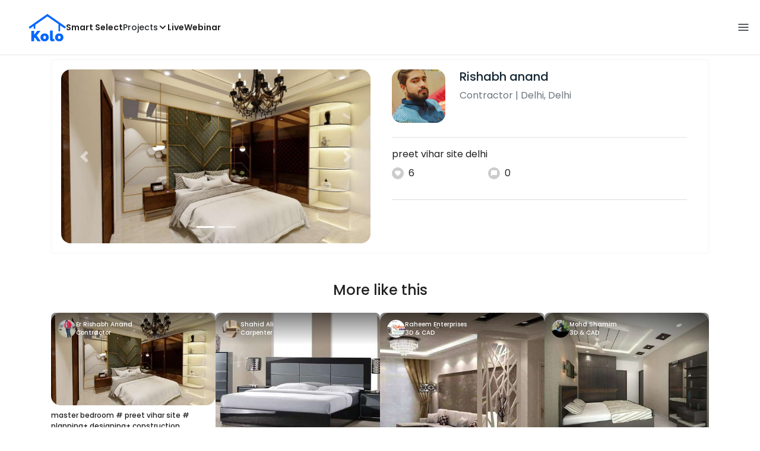

--- FILE ---
content_type: text/html; charset=utf-8
request_url: https://koloapp.in/delhi-ncr/contractors/rishabh-anand--delhi/posts/1628657396
body_size: 45678
content:
<!DOCTYPE html><html lang="en"><head><meta property="og:type" content="website"/><meta property="og:site_name" content="Kolo"/><link rel="apple-touch-icon" href="/favicon.ico"/><link rel="icon" type="image/x-icon" href="https://koloapp.in/favicon.ico"/><link rel="icon" type="image/png" sizes="16x16" href="https://koloapp.in/favicon-16x16.png"/><link rel="icon" type="image/png" sizes="32x32" href="https://koloapp.in/favicon-32x32.png"/><link rel="icon" type="image/png" sizes="192x192" href="https://koloapp.in/favicon-192x192.png"/><meta property="al:android:app_name" content="Kolo App"/><meta property="al:android:package" content="com.kolo.android"/><meta property="al:android:class" content="com.kolo.android.ui.launch.SplashActivity"/><link rel="stylesheet" href="https://cdn.jsdelivr.net/npm/bootstrap@4.6.0/dist/css/bootstrap.min.css"/><script type="application/ld+json">{"@context":"https://schema.org","@type":"BreadcrumbList","itemListElement":[{"@type":"ListItem","position":1,"item":{"@id":"https://koloapp.in","name":"Kolo","description":"Kolo Home Page"}},{"@type":"ListItem","position":2,"item":{"@id":"https://koloapp.in/delhi","name":"Delhi","description":"Professionals in Delhi"}},{"@type":"ListItem","position":3,"item":{"@id":"https://koloapp.in/delhi/contractors","name":"Contractor","description":"Contractor in Delhi"}},{"@type":"ListItem","position":4,"item":{"@id":"https://koloapp.in/delhi/contractors/rishabh-anand--delhi","name":"Rishabh anand","description":"Rishabh anand, Contractor from Delhi"}},{"@type":"ListItem","position":5,"item":{"name":"1628657396","@id":"https://koloapp.in/delhi/contractors/rishabh-anand--delhi/posts/1628657396","description":"Designs by Contractor Rishabh anand, Delhi | Kolo"}}]}</script><meta name="theme-color" content="#0066ff"/><link rel="canonical" href="https://koloapp.in/delhi/contractors/rishabh-anand--delhi/posts/1628657396"/><meta charSet="utf-8"/><meta name="robots" content="noindex, follow"/><meta name="p:domain_verify" content="88cd704eafda50729e7971bed0b9d871"/><meta name="viewport" content="width=device-width,initial-scale=1.0,maximum-scale=1.0,user-scalable=0"/><meta property="og:type" content="website"/><meta property="og:site_name" content="Kolo"/><meta property="og:image" name="twitter:image" content="https://i.koloapp.in/tr:n-sd/ab1b9594-db27-faa9-16b2-616bd0e23389"/><meta property="og:title" name="twitter:title" content="Designs by Contractor Rishabh anand, Delhi | Kolo"/><meta property="og:description" name="description" content="preet vihar site delhi, Find more designs by Rishabh anand from Delhi, Delhi"/><meta name="twitter:description" content="preet vihar site delhi, Find more designs by Rishabh anand from Delhi, Delhi"/><link rel="apple-touch-icon" href="/favicon.ico"/><link rel="icon" type="image/x-icon" href="https://koloapp.in/favicon.ico"/><link rel="icon" type="image/png" sizes="16x16" href="https://koloapp.in/favicon-16x16.png"/><link rel="icon" type="image/png" sizes="32x32" href="https://koloapp.in/favicon-32x32.png"/><link rel="icon" type="image/png" sizes="192x192" href="https://koloapp.in/favicon-192x192.png"/><title>Designs by Contractor Rishabh anand, Delhi | Kolo</title><meta property="al:android:url" content="koloapp://posts/1628657396"/><meta property="al:android:app_name" content="Kolo App"/><meta property="al:android:package" content="com.kolo.android"/><meta property="al:android:class" content="com.kolo.android.ui.launch.SplashActivity"/><meta name="keywords" content="Kolo App, Home design app, Interior design tool, DIY home decor, Room planner, Design inspiration, Room layout, Interior decorating, Home improvement app, Virtual room design, Design projects, Home remodeling, Room visualization, Decorating ideas, Interior decorating tool, Design your space, Home renovation app, Design community, House decor, Interior"/><meta name="next-head-count" content="36"/><script id="newrelic_script">window.NREUM||(NREUM={});NREUM.info = {"agent":"","beacon":"bam.eu01.nr-data.net","errorBeacon":"bam.eu01.nr-data.net","licenseKey":"NRJS-642c9e7965251080f82","applicationID":"480113489","agentToken":null,"applicationTime":452.985892,"transactionName":"MhBSZQoZCEMDVUJYCgtac0QLDAldTWZZQhE1FFdU","queueTime":0,"ttGuid":"916becbf90c59f95"}; (window.NREUM||(NREUM={})).init={privacy:{cookies_enabled:true},ajax:{deny_list:[]},feature_flags:["soft_nav"],distributed_tracing:{enabled:true}};(window.NREUM||(NREUM={})).loader_config={agentID:"538464558",accountID:"2953074",trustKey:"2953074",licenseKey:"NRJS-642c9e7965251080f82",applicationID:"480113489",browserID:"538464558"};;/*! For license information please see nr-loader-rum-1.308.0.min.js.LICENSE.txt */
(()=>{var e,t,r={163:(e,t,r)=>{"use strict";r.d(t,{j:()=>E});var n=r(384),i=r(1741);var a=r(2555);r(860).K7.genericEvents;const s="experimental.resources",o="register",c=e=>{if(!e||"string"!=typeof e)return!1;try{document.createDocumentFragment().querySelector(e)}catch{return!1}return!0};var d=r(2614),u=r(944),l=r(8122);const f="[data-nr-mask]",g=e=>(0,l.a)(e,(()=>{const e={feature_flags:[],experimental:{allow_registered_children:!1,resources:!1},mask_selector:"*",block_selector:"[data-nr-block]",mask_input_options:{color:!1,date:!1,"datetime-local":!1,email:!1,month:!1,number:!1,range:!1,search:!1,tel:!1,text:!1,time:!1,url:!1,week:!1,textarea:!1,select:!1,password:!0}};return{ajax:{deny_list:void 0,block_internal:!0,enabled:!0,autoStart:!0},api:{get allow_registered_children(){return e.feature_flags.includes(o)||e.experimental.allow_registered_children},set allow_registered_children(t){e.experimental.allow_registered_children=t},duplicate_registered_data:!1},browser_consent_mode:{enabled:!1},distributed_tracing:{enabled:void 0,exclude_newrelic_header:void 0,cors_use_newrelic_header:void 0,cors_use_tracecontext_headers:void 0,allowed_origins:void 0},get feature_flags(){return e.feature_flags},set feature_flags(t){e.feature_flags=t},generic_events:{enabled:!0,autoStart:!0},harvest:{interval:30},jserrors:{enabled:!0,autoStart:!0},logging:{enabled:!0,autoStart:!0},metrics:{enabled:!0,autoStart:!0},obfuscate:void 0,page_action:{enabled:!0},page_view_event:{enabled:!0,autoStart:!0},page_view_timing:{enabled:!0,autoStart:!0},performance:{capture_marks:!1,capture_measures:!1,capture_detail:!0,resources:{get enabled(){return e.feature_flags.includes(s)||e.experimental.resources},set enabled(t){e.experimental.resources=t},asset_types:[],first_party_domains:[],ignore_newrelic:!0}},privacy:{cookies_enabled:!0},proxy:{assets:void 0,beacon:void 0},session:{expiresMs:d.wk,inactiveMs:d.BB},session_replay:{autoStart:!0,enabled:!1,preload:!1,sampling_rate:10,error_sampling_rate:100,collect_fonts:!1,inline_images:!1,fix_stylesheets:!0,mask_all_inputs:!0,get mask_text_selector(){return e.mask_selector},set mask_text_selector(t){c(t)?e.mask_selector="".concat(t,",").concat(f):""===t||null===t?e.mask_selector=f:(0,u.R)(5,t)},get block_class(){return"nr-block"},get ignore_class(){return"nr-ignore"},get mask_text_class(){return"nr-mask"},get block_selector(){return e.block_selector},set block_selector(t){c(t)?e.block_selector+=",".concat(t):""!==t&&(0,u.R)(6,t)},get mask_input_options(){return e.mask_input_options},set mask_input_options(t){t&&"object"==typeof t?e.mask_input_options={...t,password:!0}:(0,u.R)(7,t)}},session_trace:{enabled:!0,autoStart:!0},soft_navigations:{enabled:!0,autoStart:!0},spa:{enabled:!0,autoStart:!0},ssl:void 0,user_actions:{enabled:!0,elementAttributes:["id","className","tagName","type"]}}})());var p=r(6154),m=r(9324);let h=0;const v={buildEnv:m.F3,distMethod:m.Xs,version:m.xv,originTime:p.WN},b={consented:!1},y={appMetadata:{},get consented(){return this.session?.state?.consent||b.consented},set consented(e){b.consented=e},customTransaction:void 0,denyList:void 0,disabled:!1,harvester:void 0,isolatedBacklog:!1,isRecording:!1,loaderType:void 0,maxBytes:3e4,obfuscator:void 0,onerror:void 0,ptid:void 0,releaseIds:{},session:void 0,timeKeeper:void 0,registeredEntities:[],jsAttributesMetadata:{bytes:0},get harvestCount(){return++h}},_=e=>{const t=(0,l.a)(e,y),r=Object.keys(v).reduce((e,t)=>(e[t]={value:v[t],writable:!1,configurable:!0,enumerable:!0},e),{});return Object.defineProperties(t,r)};var w=r(5701);const x=e=>{const t=e.startsWith("http");e+="/",r.p=t?e:"https://"+e};var R=r(7836),k=r(3241);const A={accountID:void 0,trustKey:void 0,agentID:void 0,licenseKey:void 0,applicationID:void 0,xpid:void 0},S=e=>(0,l.a)(e,A),T=new Set;function E(e,t={},r,s){let{init:o,info:c,loader_config:d,runtime:u={},exposed:l=!0}=t;if(!c){const e=(0,n.pV)();o=e.init,c=e.info,d=e.loader_config}e.init=g(o||{}),e.loader_config=S(d||{}),c.jsAttributes??={},p.bv&&(c.jsAttributes.isWorker=!0),e.info=(0,a.D)(c);const f=e.init,m=[c.beacon,c.errorBeacon];T.has(e.agentIdentifier)||(f.proxy.assets&&(x(f.proxy.assets),m.push(f.proxy.assets)),f.proxy.beacon&&m.push(f.proxy.beacon),e.beacons=[...m],function(e){const t=(0,n.pV)();Object.getOwnPropertyNames(i.W.prototype).forEach(r=>{const n=i.W.prototype[r];if("function"!=typeof n||"constructor"===n)return;let a=t[r];e[r]&&!1!==e.exposed&&"micro-agent"!==e.runtime?.loaderType&&(t[r]=(...t)=>{const n=e[r](...t);return a?a(...t):n})})}(e),(0,n.US)("activatedFeatures",w.B)),u.denyList=[...f.ajax.deny_list||[],...f.ajax.block_internal?m:[]],u.ptid=e.agentIdentifier,u.loaderType=r,e.runtime=_(u),T.has(e.agentIdentifier)||(e.ee=R.ee.get(e.agentIdentifier),e.exposed=l,(0,k.W)({agentIdentifier:e.agentIdentifier,drained:!!w.B?.[e.agentIdentifier],type:"lifecycle",name:"initialize",feature:void 0,data:e.config})),T.add(e.agentIdentifier)}},384:(e,t,r)=>{"use strict";r.d(t,{NT:()=>s,US:()=>u,Zm:()=>o,bQ:()=>d,dV:()=>c,pV:()=>l});var n=r(6154),i=r(1863),a=r(1910);const s={beacon:"bam.nr-data.net",errorBeacon:"bam.nr-data.net"};function o(){return n.gm.NREUM||(n.gm.NREUM={}),void 0===n.gm.newrelic&&(n.gm.newrelic=n.gm.NREUM),n.gm.NREUM}function c(){let e=o();return e.o||(e.o={ST:n.gm.setTimeout,SI:n.gm.setImmediate||n.gm.setInterval,CT:n.gm.clearTimeout,XHR:n.gm.XMLHttpRequest,REQ:n.gm.Request,EV:n.gm.Event,PR:n.gm.Promise,MO:n.gm.MutationObserver,FETCH:n.gm.fetch,WS:n.gm.WebSocket},(0,a.i)(...Object.values(e.o))),e}function d(e,t){let r=o();r.initializedAgents??={},t.initializedAt={ms:(0,i.t)(),date:new Date},r.initializedAgents[e]=t}function u(e,t){o()[e]=t}function l(){return function(){let e=o();const t=e.info||{};e.info={beacon:s.beacon,errorBeacon:s.errorBeacon,...t}}(),function(){let e=o();const t=e.init||{};e.init={...t}}(),c(),function(){let e=o();const t=e.loader_config||{};e.loader_config={...t}}(),o()}},782:(e,t,r)=>{"use strict";r.d(t,{T:()=>n});const n=r(860).K7.pageViewTiming},860:(e,t,r)=>{"use strict";r.d(t,{$J:()=>u,K7:()=>c,P3:()=>d,XX:()=>i,Yy:()=>o,df:()=>a,qY:()=>n,v4:()=>s});const n="events",i="jserrors",a="browser/blobs",s="rum",o="browser/logs",c={ajax:"ajax",genericEvents:"generic_events",jserrors:i,logging:"logging",metrics:"metrics",pageAction:"page_action",pageViewEvent:"page_view_event",pageViewTiming:"page_view_timing",sessionReplay:"session_replay",sessionTrace:"session_trace",softNav:"soft_navigations",spa:"spa"},d={[c.pageViewEvent]:1,[c.pageViewTiming]:2,[c.metrics]:3,[c.jserrors]:4,[c.spa]:5,[c.ajax]:6,[c.sessionTrace]:7,[c.softNav]:8,[c.sessionReplay]:9,[c.logging]:10,[c.genericEvents]:11},u={[c.pageViewEvent]:s,[c.pageViewTiming]:n,[c.ajax]:n,[c.spa]:n,[c.softNav]:n,[c.metrics]:i,[c.jserrors]:i,[c.sessionTrace]:a,[c.sessionReplay]:a,[c.logging]:o,[c.genericEvents]:"ins"}},944:(e,t,r)=>{"use strict";r.d(t,{R:()=>i});var n=r(3241);function i(e,t){"function"==typeof console.debug&&(console.debug("New Relic Warning: https://github.com/newrelic/newrelic-browser-agent/blob/main/docs/warning-codes.md#".concat(e),t),(0,n.W)({agentIdentifier:null,drained:null,type:"data",name:"warn",feature:"warn",data:{code:e,secondary:t}}))}},1687:(e,t,r)=>{"use strict";r.d(t,{Ak:()=>d,Ze:()=>f,x3:()=>u});var n=r(3241),i=r(7836),a=r(3606),s=r(860),o=r(2646);const c={};function d(e,t){const r={staged:!1,priority:s.P3[t]||0};l(e),c[e].get(t)||c[e].set(t,r)}function u(e,t){e&&c[e]&&(c[e].get(t)&&c[e].delete(t),p(e,t,!1),c[e].size&&g(e))}function l(e){if(!e)throw new Error("agentIdentifier required");c[e]||(c[e]=new Map)}function f(e="",t="feature",r=!1){if(l(e),!e||!c[e].get(t)||r)return p(e,t);c[e].get(t).staged=!0,g(e)}function g(e){const t=Array.from(c[e]);t.every(([e,t])=>t.staged)&&(t.sort((e,t)=>e[1].priority-t[1].priority),t.forEach(([t])=>{c[e].delete(t),p(e,t)}))}function p(e,t,r=!0){const s=e?i.ee.get(e):i.ee,c=a.i.handlers;if(!s.aborted&&s.backlog&&c){if((0,n.W)({agentIdentifier:e,type:"lifecycle",name:"drain",feature:t}),r){const e=s.backlog[t],r=c[t];if(r){for(let t=0;e&&t<e.length;++t)m(e[t],r);Object.entries(r).forEach(([e,t])=>{Object.values(t||{}).forEach(t=>{t[0]?.on&&t[0]?.context()instanceof o.y&&t[0].on(e,t[1])})})}}s.isolatedBacklog||delete c[t],s.backlog[t]=null,s.emit("drain-"+t,[])}}function m(e,t){var r=e[1];Object.values(t[r]||{}).forEach(t=>{var r=e[0];if(t[0]===r){var n=t[1],i=e[3],a=e[2];n.apply(i,a)}})}},1738:(e,t,r)=>{"use strict";r.d(t,{U:()=>g,Y:()=>f});var n=r(3241),i=r(9908),a=r(1863),s=r(944),o=r(5701),c=r(3969),d=r(8362),u=r(860),l=r(4261);function f(e,t,r,a){const f=a||r;!f||f[e]&&f[e]!==d.d.prototype[e]||(f[e]=function(){(0,i.p)(c.xV,["API/"+e+"/called"],void 0,u.K7.metrics,r.ee),(0,n.W)({agentIdentifier:r.agentIdentifier,drained:!!o.B?.[r.agentIdentifier],type:"data",name:"api",feature:l.Pl+e,data:{}});try{return t.apply(this,arguments)}catch(e){(0,s.R)(23,e)}})}function g(e,t,r,n,s){const o=e.info;null===r?delete o.jsAttributes[t]:o.jsAttributes[t]=r,(s||null===r)&&(0,i.p)(l.Pl+n,[(0,a.t)(),t,r],void 0,"session",e.ee)}},1741:(e,t,r)=>{"use strict";r.d(t,{W:()=>a});var n=r(944),i=r(4261);class a{#e(e,...t){if(this[e]!==a.prototype[e])return this[e](...t);(0,n.R)(35,e)}addPageAction(e,t){return this.#e(i.hG,e,t)}register(e){return this.#e(i.eY,e)}recordCustomEvent(e,t){return this.#e(i.fF,e,t)}setPageViewName(e,t){return this.#e(i.Fw,e,t)}setCustomAttribute(e,t,r){return this.#e(i.cD,e,t,r)}noticeError(e,t){return this.#e(i.o5,e,t)}setUserId(e,t=!1){return this.#e(i.Dl,e,t)}setApplicationVersion(e){return this.#e(i.nb,e)}setErrorHandler(e){return this.#e(i.bt,e)}addRelease(e,t){return this.#e(i.k6,e,t)}log(e,t){return this.#e(i.$9,e,t)}start(){return this.#e(i.d3)}finished(e){return this.#e(i.BL,e)}recordReplay(){return this.#e(i.CH)}pauseReplay(){return this.#e(i.Tb)}addToTrace(e){return this.#e(i.U2,e)}setCurrentRouteName(e){return this.#e(i.PA,e)}interaction(e){return this.#e(i.dT,e)}wrapLogger(e,t,r){return this.#e(i.Wb,e,t,r)}measure(e,t){return this.#e(i.V1,e,t)}consent(e){return this.#e(i.Pv,e)}}},1863:(e,t,r)=>{"use strict";function n(){return Math.floor(performance.now())}r.d(t,{t:()=>n})},1910:(e,t,r)=>{"use strict";r.d(t,{i:()=>a});var n=r(944);const i=new Map;function a(...e){return e.every(e=>{if(i.has(e))return i.get(e);const t="function"==typeof e?e.toString():"",r=t.includes("[native code]"),a=t.includes("nrWrapper");return r||a||(0,n.R)(64,e?.name||t),i.set(e,r),r})}},2555:(e,t,r)=>{"use strict";r.d(t,{D:()=>o,f:()=>s});var n=r(384),i=r(8122);const a={beacon:n.NT.beacon,errorBeacon:n.NT.errorBeacon,licenseKey:void 0,applicationID:void 0,sa:void 0,queueTime:void 0,applicationTime:void 0,ttGuid:void 0,user:void 0,account:void 0,product:void 0,extra:void 0,jsAttributes:{},userAttributes:void 0,atts:void 0,transactionName:void 0,tNamePlain:void 0};function s(e){try{return!!e.licenseKey&&!!e.errorBeacon&&!!e.applicationID}catch(e){return!1}}const o=e=>(0,i.a)(e,a)},2614:(e,t,r)=>{"use strict";r.d(t,{BB:()=>s,H3:()=>n,g:()=>d,iL:()=>c,tS:()=>o,uh:()=>i,wk:()=>a});const n="NRBA",i="SESSION",a=144e5,s=18e5,o={STARTED:"session-started",PAUSE:"session-pause",RESET:"session-reset",RESUME:"session-resume",UPDATE:"session-update"},c={SAME_TAB:"same-tab",CROSS_TAB:"cross-tab"},d={OFF:0,FULL:1,ERROR:2}},2646:(e,t,r)=>{"use strict";r.d(t,{y:()=>n});class n{constructor(e){this.contextId=e}}},2843:(e,t,r)=>{"use strict";r.d(t,{G:()=>a,u:()=>i});var n=r(3878);function i(e,t=!1,r,i){(0,n.DD)("visibilitychange",function(){if(t)return void("hidden"===document.visibilityState&&e());e(document.visibilityState)},r,i)}function a(e,t,r){(0,n.sp)("pagehide",e,t,r)}},3241:(e,t,r)=>{"use strict";r.d(t,{W:()=>a});var n=r(6154);const i="newrelic";function a(e={}){try{n.gm.dispatchEvent(new CustomEvent(i,{detail:e}))}catch(e){}}},3606:(e,t,r)=>{"use strict";r.d(t,{i:()=>a});var n=r(9908);a.on=s;var i=a.handlers={};function a(e,t,r,a){s(a||n.d,i,e,t,r)}function s(e,t,r,i,a){a||(a="feature"),e||(e=n.d);var s=t[a]=t[a]||{};(s[r]=s[r]||[]).push([e,i])}},3878:(e,t,r)=>{"use strict";function n(e,t){return{capture:e,passive:!1,signal:t}}function i(e,t,r=!1,i){window.addEventListener(e,t,n(r,i))}function a(e,t,r=!1,i){document.addEventListener(e,t,n(r,i))}r.d(t,{DD:()=>a,jT:()=>n,sp:()=>i})},3969:(e,t,r)=>{"use strict";r.d(t,{TZ:()=>n,XG:()=>o,rs:()=>i,xV:()=>s,z_:()=>a});const n=r(860).K7.metrics,i="sm",a="cm",s="storeSupportabilityMetrics",o="storeEventMetrics"},4234:(e,t,r)=>{"use strict";r.d(t,{W:()=>a});var n=r(7836),i=r(1687);class a{constructor(e,t){this.agentIdentifier=e,this.ee=n.ee.get(e),this.featureName=t,this.blocked=!1}deregisterDrain(){(0,i.x3)(this.agentIdentifier,this.featureName)}}},4261:(e,t,r)=>{"use strict";r.d(t,{$9:()=>d,BL:()=>o,CH:()=>g,Dl:()=>_,Fw:()=>y,PA:()=>h,Pl:()=>n,Pv:()=>k,Tb:()=>l,U2:()=>a,V1:()=>R,Wb:()=>x,bt:()=>b,cD:()=>v,d3:()=>w,dT:()=>c,eY:()=>p,fF:()=>f,hG:()=>i,k6:()=>s,nb:()=>m,o5:()=>u});const n="api-",i="addPageAction",a="addToTrace",s="addRelease",o="finished",c="interaction",d="log",u="noticeError",l="pauseReplay",f="recordCustomEvent",g="recordReplay",p="register",m="setApplicationVersion",h="setCurrentRouteName",v="setCustomAttribute",b="setErrorHandler",y="setPageViewName",_="setUserId",w="start",x="wrapLogger",R="measure",k="consent"},5289:(e,t,r)=>{"use strict";r.d(t,{GG:()=>s,Qr:()=>c,sB:()=>o});var n=r(3878),i=r(6389);function a(){return"undefined"==typeof document||"complete"===document.readyState}function s(e,t){if(a())return e();const r=(0,i.J)(e),s=setInterval(()=>{a()&&(clearInterval(s),r())},500);(0,n.sp)("load",r,t)}function o(e){if(a())return e();(0,n.DD)("DOMContentLoaded",e)}function c(e){if(a())return e();(0,n.sp)("popstate",e)}},5607:(e,t,r)=>{"use strict";r.d(t,{W:()=>n});const n=(0,r(9566).bz)()},5701:(e,t,r)=>{"use strict";r.d(t,{B:()=>a,t:()=>s});var n=r(3241);const i=new Set,a={};function s(e,t){const r=t.agentIdentifier;a[r]??={},e&&"object"==typeof e&&(i.has(r)||(t.ee.emit("rumresp",[e]),a[r]=e,i.add(r),(0,n.W)({agentIdentifier:r,loaded:!0,drained:!0,type:"lifecycle",name:"load",feature:void 0,data:e})))}},6154:(e,t,r)=>{"use strict";r.d(t,{OF:()=>c,RI:()=>i,WN:()=>u,bv:()=>a,eN:()=>l,gm:()=>s,mw:()=>o,sb:()=>d});var n=r(1863);const i="undefined"!=typeof window&&!!window.document,a="undefined"!=typeof WorkerGlobalScope&&("undefined"!=typeof self&&self instanceof WorkerGlobalScope&&self.navigator instanceof WorkerNavigator||"undefined"!=typeof globalThis&&globalThis instanceof WorkerGlobalScope&&globalThis.navigator instanceof WorkerNavigator),s=i?window:"undefined"!=typeof WorkerGlobalScope&&("undefined"!=typeof self&&self instanceof WorkerGlobalScope&&self||"undefined"!=typeof globalThis&&globalThis instanceof WorkerGlobalScope&&globalThis),o=Boolean("hidden"===s?.document?.visibilityState),c=/iPad|iPhone|iPod/.test(s.navigator?.userAgent),d=c&&"undefined"==typeof SharedWorker,u=((()=>{const e=s.navigator?.userAgent?.match(/Firefox[/\s](\d+\.\d+)/);Array.isArray(e)&&e.length>=2&&e[1]})(),Date.now()-(0,n.t)()),l=()=>"undefined"!=typeof PerformanceNavigationTiming&&s?.performance?.getEntriesByType("navigation")?.[0]?.responseStart},6389:(e,t,r)=>{"use strict";function n(e,t=500,r={}){const n=r?.leading||!1;let i;return(...r)=>{n&&void 0===i&&(e.apply(this,r),i=setTimeout(()=>{i=clearTimeout(i)},t)),n||(clearTimeout(i),i=setTimeout(()=>{e.apply(this,r)},t))}}function i(e){let t=!1;return(...r)=>{t||(t=!0,e.apply(this,r))}}r.d(t,{J:()=>i,s:()=>n})},6630:(e,t,r)=>{"use strict";r.d(t,{T:()=>n});const n=r(860).K7.pageViewEvent},7699:(e,t,r)=>{"use strict";r.d(t,{It:()=>a,KC:()=>o,No:()=>i,qh:()=>s});var n=r(860);const i=16e3,a=1e6,s="SESSION_ERROR",o={[n.K7.logging]:!0,[n.K7.genericEvents]:!1,[n.K7.jserrors]:!1,[n.K7.ajax]:!1}},7836:(e,t,r)=>{"use strict";r.d(t,{P:()=>o,ee:()=>c});var n=r(384),i=r(8990),a=r(2646),s=r(5607);const o="nr@context:".concat(s.W),c=function e(t,r){var n={},s={},u={},l=!1;try{l=16===r.length&&d.initializedAgents?.[r]?.runtime.isolatedBacklog}catch(e){}var f={on:p,addEventListener:p,removeEventListener:function(e,t){var r=n[e];if(!r)return;for(var i=0;i<r.length;i++)r[i]===t&&r.splice(i,1)},emit:function(e,r,n,i,a){!1!==a&&(a=!0);if(c.aborted&&!i)return;t&&a&&t.emit(e,r,n);var o=g(n);m(e).forEach(e=>{e.apply(o,r)});var d=v()[s[e]];d&&d.push([f,e,r,o]);return o},get:h,listeners:m,context:g,buffer:function(e,t){const r=v();if(t=t||"feature",f.aborted)return;Object.entries(e||{}).forEach(([e,n])=>{s[n]=t,t in r||(r[t]=[])})},abort:function(){f._aborted=!0,Object.keys(f.backlog).forEach(e=>{delete f.backlog[e]})},isBuffering:function(e){return!!v()[s[e]]},debugId:r,backlog:l?{}:t&&"object"==typeof t.backlog?t.backlog:{},isolatedBacklog:l};return Object.defineProperty(f,"aborted",{get:()=>{let e=f._aborted||!1;return e||(t&&(e=t.aborted),e)}}),f;function g(e){return e&&e instanceof a.y?e:e?(0,i.I)(e,o,()=>new a.y(o)):new a.y(o)}function p(e,t){n[e]=m(e).concat(t)}function m(e){return n[e]||[]}function h(t){return u[t]=u[t]||e(f,t)}function v(){return f.backlog}}(void 0,"globalEE"),d=(0,n.Zm)();d.ee||(d.ee=c)},8122:(e,t,r)=>{"use strict";r.d(t,{a:()=>i});var n=r(944);function i(e,t){try{if(!e||"object"!=typeof e)return(0,n.R)(3);if(!t||"object"!=typeof t)return(0,n.R)(4);const r=Object.create(Object.getPrototypeOf(t),Object.getOwnPropertyDescriptors(t)),a=0===Object.keys(r).length?e:r;for(let s in a)if(void 0!==e[s])try{if(null===e[s]){r[s]=null;continue}Array.isArray(e[s])&&Array.isArray(t[s])?r[s]=Array.from(new Set([...e[s],...t[s]])):"object"==typeof e[s]&&"object"==typeof t[s]?r[s]=i(e[s],t[s]):r[s]=e[s]}catch(e){r[s]||(0,n.R)(1,e)}return r}catch(e){(0,n.R)(2,e)}}},8362:(e,t,r)=>{"use strict";r.d(t,{d:()=>a});var n=r(9566),i=r(1741);class a extends i.W{agentIdentifier=(0,n.LA)(16)}},8374:(e,t,r)=>{r.nc=(()=>{try{return document?.currentScript?.nonce}catch(e){}return""})()},8990:(e,t,r)=>{"use strict";r.d(t,{I:()=>i});var n=Object.prototype.hasOwnProperty;function i(e,t,r){if(n.call(e,t))return e[t];var i=r();if(Object.defineProperty&&Object.keys)try{return Object.defineProperty(e,t,{value:i,writable:!0,enumerable:!1}),i}catch(e){}return e[t]=i,i}},9324:(e,t,r)=>{"use strict";r.d(t,{F3:()=>i,Xs:()=>a,xv:()=>n});const n="1.308.0",i="PROD",a="CDN"},9566:(e,t,r)=>{"use strict";r.d(t,{LA:()=>o,bz:()=>s});var n=r(6154);const i="xxxxxxxx-xxxx-4xxx-yxxx-xxxxxxxxxxxx";function a(e,t){return e?15&e[t]:16*Math.random()|0}function s(){const e=n.gm?.crypto||n.gm?.msCrypto;let t,r=0;return e&&e.getRandomValues&&(t=e.getRandomValues(new Uint8Array(30))),i.split("").map(e=>"x"===e?a(t,r++).toString(16):"y"===e?(3&a()|8).toString(16):e).join("")}function o(e){const t=n.gm?.crypto||n.gm?.msCrypto;let r,i=0;t&&t.getRandomValues&&(r=t.getRandomValues(new Uint8Array(e)));const s=[];for(var o=0;o<e;o++)s.push(a(r,i++).toString(16));return s.join("")}},9908:(e,t,r)=>{"use strict";r.d(t,{d:()=>n,p:()=>i});var n=r(7836).ee.get("handle");function i(e,t,r,i,a){a?(a.buffer([e],i),a.emit(e,t,r)):(n.buffer([e],i),n.emit(e,t,r))}}},n={};function i(e){var t=n[e];if(void 0!==t)return t.exports;var a=n[e]={exports:{}};return r[e](a,a.exports,i),a.exports}i.m=r,i.d=(e,t)=>{for(var r in t)i.o(t,r)&&!i.o(e,r)&&Object.defineProperty(e,r,{enumerable:!0,get:t[r]})},i.f={},i.e=e=>Promise.all(Object.keys(i.f).reduce((t,r)=>(i.f[r](e,t),t),[])),i.u=e=>"nr-rum-1.308.0.min.js",i.o=(e,t)=>Object.prototype.hasOwnProperty.call(e,t),e={},t="NRBA-1.308.0.PROD:",i.l=(r,n,a,s)=>{if(e[r])e[r].push(n);else{var o,c;if(void 0!==a)for(var d=document.getElementsByTagName("script"),u=0;u<d.length;u++){var l=d[u];if(l.getAttribute("src")==r||l.getAttribute("data-webpack")==t+a){o=l;break}}if(!o){c=!0;var f={296:"sha512-+MIMDsOcckGXa1EdWHqFNv7P+JUkd5kQwCBr3KE6uCvnsBNUrdSt4a/3/L4j4TxtnaMNjHpza2/erNQbpacJQA=="};(o=document.createElement("script")).charset="utf-8",i.nc&&o.setAttribute("nonce",i.nc),o.setAttribute("data-webpack",t+a),o.src=r,0!==o.src.indexOf(window.location.origin+"/")&&(o.crossOrigin="anonymous"),f[s]&&(o.integrity=f[s])}e[r]=[n];var g=(t,n)=>{o.onerror=o.onload=null,clearTimeout(p);var i=e[r];if(delete e[r],o.parentNode&&o.parentNode.removeChild(o),i&&i.forEach(e=>e(n)),t)return t(n)},p=setTimeout(g.bind(null,void 0,{type:"timeout",target:o}),12e4);o.onerror=g.bind(null,o.onerror),o.onload=g.bind(null,o.onload),c&&document.head.appendChild(o)}},i.r=e=>{"undefined"!=typeof Symbol&&Symbol.toStringTag&&Object.defineProperty(e,Symbol.toStringTag,{value:"Module"}),Object.defineProperty(e,"__esModule",{value:!0})},i.p="https://js-agent.newrelic.com/",(()=>{var e={374:0,840:0};i.f.j=(t,r)=>{var n=i.o(e,t)?e[t]:void 0;if(0!==n)if(n)r.push(n[2]);else{var a=new Promise((r,i)=>n=e[t]=[r,i]);r.push(n[2]=a);var s=i.p+i.u(t),o=new Error;i.l(s,r=>{if(i.o(e,t)&&(0!==(n=e[t])&&(e[t]=void 0),n)){var a=r&&("load"===r.type?"missing":r.type),s=r&&r.target&&r.target.src;o.message="Loading chunk "+t+" failed: ("+a+": "+s+")",o.name="ChunkLoadError",o.type=a,o.request=s,n[1](o)}},"chunk-"+t,t)}};var t=(t,r)=>{var n,a,[s,o,c]=r,d=0;if(s.some(t=>0!==e[t])){for(n in o)i.o(o,n)&&(i.m[n]=o[n]);if(c)c(i)}for(t&&t(r);d<s.length;d++)a=s[d],i.o(e,a)&&e[a]&&e[a][0](),e[a]=0},r=self["webpackChunk:NRBA-1.308.0.PROD"]=self["webpackChunk:NRBA-1.308.0.PROD"]||[];r.forEach(t.bind(null,0)),r.push=t.bind(null,r.push.bind(r))})(),(()=>{"use strict";i(8374);var e=i(8362),t=i(860);const r=Object.values(t.K7);var n=i(163);var a=i(9908),s=i(1863),o=i(4261),c=i(1738);var d=i(1687),u=i(4234),l=i(5289),f=i(6154),g=i(944),p=i(384);const m=e=>f.RI&&!0===e?.privacy.cookies_enabled;function h(e){return!!(0,p.dV)().o.MO&&m(e)&&!0===e?.session_trace.enabled}var v=i(6389),b=i(7699);class y extends u.W{constructor(e,t){super(e.agentIdentifier,t),this.agentRef=e,this.abortHandler=void 0,this.featAggregate=void 0,this.loadedSuccessfully=void 0,this.onAggregateImported=new Promise(e=>{this.loadedSuccessfully=e}),this.deferred=Promise.resolve(),!1===e.init[this.featureName].autoStart?this.deferred=new Promise((t,r)=>{this.ee.on("manual-start-all",(0,v.J)(()=>{(0,d.Ak)(e.agentIdentifier,this.featureName),t()}))}):(0,d.Ak)(e.agentIdentifier,t)}importAggregator(e,t,r={}){if(this.featAggregate)return;const n=async()=>{let n;await this.deferred;try{if(m(e.init)){const{setupAgentSession:t}=await i.e(296).then(i.bind(i,3305));n=t(e)}}catch(e){(0,g.R)(20,e),this.ee.emit("internal-error",[e]),(0,a.p)(b.qh,[e],void 0,this.featureName,this.ee)}try{if(!this.#t(this.featureName,n,e.init))return(0,d.Ze)(this.agentIdentifier,this.featureName),void this.loadedSuccessfully(!1);const{Aggregate:i}=await t();this.featAggregate=new i(e,r),e.runtime.harvester.initializedAggregates.push(this.featAggregate),this.loadedSuccessfully(!0)}catch(e){(0,g.R)(34,e),this.abortHandler?.(),(0,d.Ze)(this.agentIdentifier,this.featureName,!0),this.loadedSuccessfully(!1),this.ee&&this.ee.abort()}};f.RI?(0,l.GG)(()=>n(),!0):n()}#t(e,r,n){if(this.blocked)return!1;switch(e){case t.K7.sessionReplay:return h(n)&&!!r;case t.K7.sessionTrace:return!!r;default:return!0}}}var _=i(6630),w=i(2614),x=i(3241);class R extends y{static featureName=_.T;constructor(e){var t;super(e,_.T),this.setupInspectionEvents(e.agentIdentifier),t=e,(0,c.Y)(o.Fw,function(e,r){"string"==typeof e&&("/"!==e.charAt(0)&&(e="/"+e),t.runtime.customTransaction=(r||"http://custom.transaction")+e,(0,a.p)(o.Pl+o.Fw,[(0,s.t)()],void 0,void 0,t.ee))},t),this.importAggregator(e,()=>i.e(296).then(i.bind(i,3943)))}setupInspectionEvents(e){const t=(t,r)=>{t&&(0,x.W)({agentIdentifier:e,timeStamp:t.timeStamp,loaded:"complete"===t.target.readyState,type:"window",name:r,data:t.target.location+""})};(0,l.sB)(e=>{t(e,"DOMContentLoaded")}),(0,l.GG)(e=>{t(e,"load")}),(0,l.Qr)(e=>{t(e,"navigate")}),this.ee.on(w.tS.UPDATE,(t,r)=>{(0,x.W)({agentIdentifier:e,type:"lifecycle",name:"session",data:r})})}}class k extends e.d{constructor(e){var t;(super(),f.gm)?(this.features={},(0,p.bQ)(this.agentIdentifier,this),this.desiredFeatures=new Set(e.features||[]),this.desiredFeatures.add(R),(0,n.j)(this,e,e.loaderType||"agent"),t=this,(0,c.Y)(o.cD,function(e,r,n=!1){if("string"==typeof e){if(["string","number","boolean"].includes(typeof r)||null===r)return(0,c.U)(t,e,r,o.cD,n);(0,g.R)(40,typeof r)}else(0,g.R)(39,typeof e)},t),function(e){(0,c.Y)(o.Dl,function(t,r=!1){if("string"!=typeof t&&null!==t)return void(0,g.R)(41,typeof t);const n=e.info.jsAttributes["enduser.id"];r&&null!=n&&n!==t?(0,a.p)(o.Pl+"setUserIdAndResetSession",[t],void 0,"session",e.ee):(0,c.U)(e,"enduser.id",t,o.Dl,!0)},e)}(this),function(e){(0,c.Y)(o.nb,function(t){if("string"==typeof t||null===t)return(0,c.U)(e,"application.version",t,o.nb,!1);(0,g.R)(42,typeof t)},e)}(this),function(e){(0,c.Y)(o.d3,function(){e.ee.emit("manual-start-all")},e)}(this),function(e){(0,c.Y)(o.Pv,function(t=!0){if("boolean"==typeof t){if((0,a.p)(o.Pl+o.Pv,[t],void 0,"session",e.ee),e.runtime.consented=t,t){const t=e.features.page_view_event;t.onAggregateImported.then(e=>{const r=t.featAggregate;e&&!r.sentRum&&r.sendRum()})}}else(0,g.R)(65,typeof t)},e)}(this),this.run()):(0,g.R)(21)}get config(){return{info:this.info,init:this.init,loader_config:this.loader_config,runtime:this.runtime}}get api(){return this}run(){try{const e=function(e){const t={};return r.forEach(r=>{t[r]=!!e[r]?.enabled}),t}(this.init),n=[...this.desiredFeatures];n.sort((e,r)=>t.P3[e.featureName]-t.P3[r.featureName]),n.forEach(r=>{if(!e[r.featureName]&&r.featureName!==t.K7.pageViewEvent)return;if(r.featureName===t.K7.spa)return void(0,g.R)(67);const n=function(e){switch(e){case t.K7.ajax:return[t.K7.jserrors];case t.K7.sessionTrace:return[t.K7.ajax,t.K7.pageViewEvent];case t.K7.sessionReplay:return[t.K7.sessionTrace];case t.K7.pageViewTiming:return[t.K7.pageViewEvent];default:return[]}}(r.featureName).filter(e=>!(e in this.features));n.length>0&&(0,g.R)(36,{targetFeature:r.featureName,missingDependencies:n}),this.features[r.featureName]=new r(this)})}catch(e){(0,g.R)(22,e);for(const e in this.features)this.features[e].abortHandler?.();const t=(0,p.Zm)();delete t.initializedAgents[this.agentIdentifier]?.features,delete this.sharedAggregator;return t.ee.get(this.agentIdentifier).abort(),!1}}}var A=i(2843),S=i(782);class T extends y{static featureName=S.T;constructor(e){super(e,S.T),f.RI&&((0,A.u)(()=>(0,a.p)("docHidden",[(0,s.t)()],void 0,S.T,this.ee),!0),(0,A.G)(()=>(0,a.p)("winPagehide",[(0,s.t)()],void 0,S.T,this.ee)),this.importAggregator(e,()=>i.e(296).then(i.bind(i,2117))))}}var E=i(3969);class I extends y{static featureName=E.TZ;constructor(e){super(e,E.TZ),f.RI&&document.addEventListener("securitypolicyviolation",e=>{(0,a.p)(E.xV,["Generic/CSPViolation/Detected"],void 0,this.featureName,this.ee)}),this.importAggregator(e,()=>i.e(296).then(i.bind(i,9623)))}}new k({features:[R,T,I],loaderType:"lite"})})()})();</script><link rel="preconnect" href="https://i.koloapp.in" crossorigin=""/><link rel="preconnect" href="https://fonts.gstatic.com" crossorigin /><link rel="preload" href="/_next/static/media/9e82d62334b205f4-s.p.woff2" as="font" type="font/woff2" crossorigin="anonymous" data-next-font="size-adjust"/><link rel="preload" href="/_next/static/media/4c285fdca692ea22-s.p.woff2" as="font" type="font/woff2" crossorigin="anonymous" data-next-font="size-adjust"/><link rel="preload" href="/_next/static/media/8888a3826f4a3af4-s.p.woff2" as="font" type="font/woff2" crossorigin="anonymous" data-next-font="size-adjust"/><link rel="preload" href="/_next/static/media/0484562807a97172-s.p.woff2" as="font" type="font/woff2" crossorigin="anonymous" data-next-font="size-adjust"/><link rel="preload" href="/_next/static/media/eafabf029ad39a43-s.p.woff2" as="font" type="font/woff2" crossorigin="anonymous" data-next-font="size-adjust"/><link rel="preload" href="/_next/static/css/38fe04551c3d733a.css" as="style"/><link rel="stylesheet" href="/_next/static/css/38fe04551c3d733a.css" data-n-g=""/><link rel="preload" href="/_next/static/css/04d7f1e9fff99a9c.css" as="style"/><link rel="stylesheet" href="/_next/static/css/04d7f1e9fff99a9c.css" data-n-p=""/><link rel="preload" href="/_next/static/css/b88e21b3d2b3161c.css" as="style"/><link rel="stylesheet" href="/_next/static/css/b88e21b3d2b3161c.css" data-n-p=""/><noscript data-n-css=""></noscript><script defer="" nomodule="" src="/_next/static/chunks/polyfills-78c92fac7aa8fdd8.js"></script><script defer="" src="/_next/static/chunks/417-f0cdb47b46e64b30.js"></script><script defer="" src="/_next/static/chunks/1510.b78e0bff2cc625ac.js"></script><script defer="" src="/_next/static/chunks/6155-dd8df6a2013775f2.js"></script><script defer="" src="/_next/static/chunks/297.00d46fb0481ae46d.js"></script><script src="/_next/static/chunks/webpack-a25ca1d124189999.js" defer=""></script><script src="/_next/static/chunks/framework-857926ca2791a411.js" defer=""></script><script src="/_next/static/chunks/main-1ee337f48fdc1442.js" defer=""></script><script src="/_next/static/chunks/pages/_app-27adf7eaa94088a5.js" defer=""></script><script src="/_next/static/chunks/1a48c3c1-ee7b17cc68b2a087.js" defer=""></script><script src="/_next/static/chunks/d6e1aeb5-3b85738b3755b21f.js" defer=""></script><script src="/_next/static/chunks/135-c2bbc14dbfc2e4c7.js" defer=""></script><script src="/_next/static/chunks/4008-c6efc114291d2586.js" defer=""></script><script src="/_next/static/chunks/4416-ff3d734a6b0e1a0b.js" defer=""></script><script src="/_next/static/chunks/2106-ab8dc6126aa1075f.js" defer=""></script><script src="/_next/static/chunks/5719-667beef73601bae7.js" defer=""></script><script src="/_next/static/chunks/3801-33d49f848d19d426.js" defer=""></script><script src="/_next/static/chunks/9720-5b9107766981e75e.js" defer=""></script><script src="/_next/static/chunks/5129-e0d0bae27f3ec3db.js" defer=""></script><script src="/_next/static/chunks/997-d4b007b84438984c.js" defer=""></script><script src="/_next/static/chunks/5020-5fa867d62a90fd2c.js" defer=""></script><script src="/_next/static/chunks/247-81e9f4f35ea0c224.js" defer=""></script><script src="/_next/static/chunks/pages/posts/%5BpostId%5D-c3412458b1c00a10.js" defer=""></script><script src="/_next/static/FkiMfV_UjE2GJK8tJG-W4/_buildManifest.js" defer=""></script><script src="/_next/static/FkiMfV_UjE2GJK8tJG-W4/_ssgManifest.js" defer=""></script><style data-styled="" data-styled-version="5.3.11">.open-modal{overflow:hidden;display:none;}/*!sc*/
data-styled.g1[id="sc-global-ekWeKV1"]{content:"sc-global-ekWeKV1,"}/*!sc*/
.eNAVVE{margin:0px;padding:0px;display:-webkit-box;-webkit-line-clamp:2;-webkit-box-orient:vertical;overflow:hidden;}/*!sc*/
data-styled.g2[id="sc-e4dc91bf-0"]{content:"eNAVVE,"}/*!sc*/
.lehHJf{display:-webkit-box;display:-webkit-flex;display:-ms-flexbox;display:flex;-webkit-align-items:center;-webkit-box-align:center;-ms-flex-align:center;align-items:center;gap:0.5rem;-webkit-flex-wrap:wrap;-ms-flex-wrap:wrap;flex-wrap:wrap;}/*!sc*/
.lehHJf img{height:3rem;width:auto;}/*!sc*/
data-styled.g3[id="sc-dabc6abb-0"]{content:"lehHJf,"}/*!sc*/
.iXBFSl{width:100%;}/*!sc*/
data-styled.g4[id="sc-5ee8d839-0"]{content:"iXBFSl,"}/*!sc*/
.ePjJMT{display:grid;grid-template-columns:1fr 1fr;margin-top:20px;}/*!sc*/
.ePjJMT h2{font-size:28px;font-weight:600;line-height:130%;}/*!sc*/
@media (max-width:768px){.ePjJMT{grid-template-columns:1fr;justify-items:center;text-align:center;}}/*!sc*/
data-styled.g5[id="sc-5ee8d839-1"]{content:"ePjJMT,"}/*!sc*/
.kWdZvs{display:-webkit-box;display:-webkit-flex;display:-ms-flexbox;display:flex;-webkit-box-pack:left;-webkit-justify-content:left;-ms-flex-pack:left;justify-content:left;}/*!sc*/
data-styled.g6[id="sc-ef27adc9-0"]{content:"kWdZvs,"}/*!sc*/
.eIoEPg{width:65%;}/*!sc*/
data-styled.g7[id="sc-ef27adc9-1"]{content:"eIoEPg,"}/*!sc*/
.kZWbQQ{display:-webkit-box;display:-webkit-flex;display:-ms-flexbox;display:flex;-webkit-flex-direction:column;-ms-flex-direction:column;flex-direction:column;}/*!sc*/
data-styled.g8[id="sc-cc362fe1-0"]{content:"kZWbQQ,"}/*!sc*/
.gygsQF{font-family:var(--font-poppins) !important;font-weight:600;font-size:14px;color:#5d5fef;}/*!sc*/
data-styled.g9[id="sc-cc362fe1-1"]{content:"gygsQF,"}/*!sc*/
.kgHRgO{font-size:1rem;margin-top:4px;}/*!sc*/
data-styled.g10[id="sc-cc362fe1-2"]{content:"kgHRgO,"}/*!sc*/
.bSGhqv{font-family:var(--font-poppins) !important;font-weight:400;font-size:12px;}/*!sc*/
data-styled.g11[id="sc-cc362fe1-3"]{content:"bSGhqv,"}/*!sc*/
.bDqxzl{border-radius:50%;object-fit:cover;}/*!sc*/
data-styled.g15[id="sc-a71b9cfc-1"]{content:"bDqxzl,"}/*!sc*/
.eyekGY{position:relative;}/*!sc*/
data-styled.g17[id="sc-ce7e9643-1"]{content:"eyekGY,"}/*!sc*/
.kogAMf{font-family:var(--font-poppins) !important;font-weight:500;font-size:12px;margin-top:8px;}/*!sc*/
data-styled.g18[id="sc-ce7e9643-2"]{content:"kogAMf,"}/*!sc*/
</style><style data-href="https://fonts.googleapis.com/css2?family=Rubik:wght@400;500;600;700;800&display=swap">@font-face{font-family:'Rubik';font-style:normal;font-weight:400;font-display:swap;src:url(https://fonts.gstatic.com/l/font?kit=iJWZBXyIfDnIV5PNhY1KTN7Z-Yh-B4i1Uw&skey=cee854e66788286d&v=v31) format('woff')}@font-face{font-family:'Rubik';font-style:normal;font-weight:500;font-display:swap;src:url(https://fonts.gstatic.com/l/font?kit=iJWZBXyIfDnIV5PNhY1KTN7Z-Yh-NYi1Uw&skey=cee854e66788286d&v=v31) format('woff')}@font-face{font-family:'Rubik';font-style:normal;font-weight:600;font-display:swap;src:url(https://fonts.gstatic.com/l/font?kit=iJWZBXyIfDnIV5PNhY1KTN7Z-Yh-2Y-1Uw&skey=cee854e66788286d&v=v31) format('woff')}@font-face{font-family:'Rubik';font-style:normal;font-weight:700;font-display:swap;src:url(https://fonts.gstatic.com/l/font?kit=iJWZBXyIfDnIV5PNhY1KTN7Z-Yh-4I-1Uw&skey=cee854e66788286d&v=v31) format('woff')}@font-face{font-family:'Rubik';font-style:normal;font-weight:800;font-display:swap;src:url(https://fonts.gstatic.com/l/font?kit=iJWZBXyIfDnIV5PNhY1KTN7Z-Yh-h4-1Uw&skey=cee854e66788286d&v=v31) format('woff')}@font-face{font-family:'Rubik';font-style:normal;font-weight:400;font-display:swap;src:url(https://fonts.gstatic.com/s/rubik/v31/iJWKBXyIfDnIV7nErXyw023e1Ik.woff2) format('woff2');unicode-range:U+0600-06FF,U+0750-077F,U+0870-088E,U+0890-0891,U+0897-08E1,U+08E3-08FF,U+200C-200E,U+2010-2011,U+204F,U+2E41,U+FB50-FDFF,U+FE70-FE74,U+FE76-FEFC,U+102E0-102FB,U+10E60-10E7E,U+10EC2-10EC4,U+10EFC-10EFF,U+1EE00-1EE03,U+1EE05-1EE1F,U+1EE21-1EE22,U+1EE24,U+1EE27,U+1EE29-1EE32,U+1EE34-1EE37,U+1EE39,U+1EE3B,U+1EE42,U+1EE47,U+1EE49,U+1EE4B,U+1EE4D-1EE4F,U+1EE51-1EE52,U+1EE54,U+1EE57,U+1EE59,U+1EE5B,U+1EE5D,U+1EE5F,U+1EE61-1EE62,U+1EE64,U+1EE67-1EE6A,U+1EE6C-1EE72,U+1EE74-1EE77,U+1EE79-1EE7C,U+1EE7E,U+1EE80-1EE89,U+1EE8B-1EE9B,U+1EEA1-1EEA3,U+1EEA5-1EEA9,U+1EEAB-1EEBB,U+1EEF0-1EEF1}@font-face{font-family:'Rubik';font-style:normal;font-weight:400;font-display:swap;src:url(https://fonts.gstatic.com/s/rubik/v31/iJWKBXyIfDnIV7nMrXyw023e1Ik.woff2) format('woff2');unicode-range:U+0460-052F,U+1C80-1C8A,U+20B4,U+2DE0-2DFF,U+A640-A69F,U+FE2E-FE2F}@font-face{font-family:'Rubik';font-style:normal;font-weight:400;font-display:swap;src:url(https://fonts.gstatic.com/s/rubik/v31/iJWKBXyIfDnIV7nFrXyw023e1Ik.woff2) format('woff2');unicode-range:U+0301,U+0400-045F,U+0490-0491,U+04B0-04B1,U+2116}@font-face{font-family:'Rubik';font-style:normal;font-weight:400;font-display:swap;src:url(https://fonts.gstatic.com/s/rubik/v31/iJWKBXyIfDnIV7nDrXyw023e1Ik.woff2) format('woff2');unicode-range:U+0307-0308,U+0590-05FF,U+200C-2010,U+20AA,U+25CC,U+FB1D-FB4F}@font-face{font-family:'Rubik';font-style:normal;font-weight:400;font-display:swap;src:url(https://fonts.gstatic.com/s/rubik/v31/iJWKBXyIfDnIV7nPrXyw023e1Ik.woff2) format('woff2');unicode-range:U+0100-02BA,U+02BD-02C5,U+02C7-02CC,U+02CE-02D7,U+02DD-02FF,U+0304,U+0308,U+0329,U+1D00-1DBF,U+1E00-1E9F,U+1EF2-1EFF,U+2020,U+20A0-20AB,U+20AD-20C0,U+2113,U+2C60-2C7F,U+A720-A7FF}@font-face{font-family:'Rubik';font-style:normal;font-weight:400;font-display:swap;src:url(https://fonts.gstatic.com/s/rubik/v31/iJWKBXyIfDnIV7nBrXyw023e.woff2) format('woff2');unicode-range:U+0000-00FF,U+0131,U+0152-0153,U+02BB-02BC,U+02C6,U+02DA,U+02DC,U+0304,U+0308,U+0329,U+2000-206F,U+20AC,U+2122,U+2191,U+2193,U+2212,U+2215,U+FEFF,U+FFFD}@font-face{font-family:'Rubik';font-style:normal;font-weight:500;font-display:swap;src:url(https://fonts.gstatic.com/s/rubik/v31/iJWKBXyIfDnIV7nErXyw023e1Ik.woff2) format('woff2');unicode-range:U+0600-06FF,U+0750-077F,U+0870-088E,U+0890-0891,U+0897-08E1,U+08E3-08FF,U+200C-200E,U+2010-2011,U+204F,U+2E41,U+FB50-FDFF,U+FE70-FE74,U+FE76-FEFC,U+102E0-102FB,U+10E60-10E7E,U+10EC2-10EC4,U+10EFC-10EFF,U+1EE00-1EE03,U+1EE05-1EE1F,U+1EE21-1EE22,U+1EE24,U+1EE27,U+1EE29-1EE32,U+1EE34-1EE37,U+1EE39,U+1EE3B,U+1EE42,U+1EE47,U+1EE49,U+1EE4B,U+1EE4D-1EE4F,U+1EE51-1EE52,U+1EE54,U+1EE57,U+1EE59,U+1EE5B,U+1EE5D,U+1EE5F,U+1EE61-1EE62,U+1EE64,U+1EE67-1EE6A,U+1EE6C-1EE72,U+1EE74-1EE77,U+1EE79-1EE7C,U+1EE7E,U+1EE80-1EE89,U+1EE8B-1EE9B,U+1EEA1-1EEA3,U+1EEA5-1EEA9,U+1EEAB-1EEBB,U+1EEF0-1EEF1}@font-face{font-family:'Rubik';font-style:normal;font-weight:500;font-display:swap;src:url(https://fonts.gstatic.com/s/rubik/v31/iJWKBXyIfDnIV7nMrXyw023e1Ik.woff2) format('woff2');unicode-range:U+0460-052F,U+1C80-1C8A,U+20B4,U+2DE0-2DFF,U+A640-A69F,U+FE2E-FE2F}@font-face{font-family:'Rubik';font-style:normal;font-weight:500;font-display:swap;src:url(https://fonts.gstatic.com/s/rubik/v31/iJWKBXyIfDnIV7nFrXyw023e1Ik.woff2) format('woff2');unicode-range:U+0301,U+0400-045F,U+0490-0491,U+04B0-04B1,U+2116}@font-face{font-family:'Rubik';font-style:normal;font-weight:500;font-display:swap;src:url(https://fonts.gstatic.com/s/rubik/v31/iJWKBXyIfDnIV7nDrXyw023e1Ik.woff2) format('woff2');unicode-range:U+0307-0308,U+0590-05FF,U+200C-2010,U+20AA,U+25CC,U+FB1D-FB4F}@font-face{font-family:'Rubik';font-style:normal;font-weight:500;font-display:swap;src:url(https://fonts.gstatic.com/s/rubik/v31/iJWKBXyIfDnIV7nPrXyw023e1Ik.woff2) format('woff2');unicode-range:U+0100-02BA,U+02BD-02C5,U+02C7-02CC,U+02CE-02D7,U+02DD-02FF,U+0304,U+0308,U+0329,U+1D00-1DBF,U+1E00-1E9F,U+1EF2-1EFF,U+2020,U+20A0-20AB,U+20AD-20C0,U+2113,U+2C60-2C7F,U+A720-A7FF}@font-face{font-family:'Rubik';font-style:normal;font-weight:500;font-display:swap;src:url(https://fonts.gstatic.com/s/rubik/v31/iJWKBXyIfDnIV7nBrXyw023e.woff2) format('woff2');unicode-range:U+0000-00FF,U+0131,U+0152-0153,U+02BB-02BC,U+02C6,U+02DA,U+02DC,U+0304,U+0308,U+0329,U+2000-206F,U+20AC,U+2122,U+2191,U+2193,U+2212,U+2215,U+FEFF,U+FFFD}@font-face{font-family:'Rubik';font-style:normal;font-weight:600;font-display:swap;src:url(https://fonts.gstatic.com/s/rubik/v31/iJWKBXyIfDnIV7nErXyw023e1Ik.woff2) format('woff2');unicode-range:U+0600-06FF,U+0750-077F,U+0870-088E,U+0890-0891,U+0897-08E1,U+08E3-08FF,U+200C-200E,U+2010-2011,U+204F,U+2E41,U+FB50-FDFF,U+FE70-FE74,U+FE76-FEFC,U+102E0-102FB,U+10E60-10E7E,U+10EC2-10EC4,U+10EFC-10EFF,U+1EE00-1EE03,U+1EE05-1EE1F,U+1EE21-1EE22,U+1EE24,U+1EE27,U+1EE29-1EE32,U+1EE34-1EE37,U+1EE39,U+1EE3B,U+1EE42,U+1EE47,U+1EE49,U+1EE4B,U+1EE4D-1EE4F,U+1EE51-1EE52,U+1EE54,U+1EE57,U+1EE59,U+1EE5B,U+1EE5D,U+1EE5F,U+1EE61-1EE62,U+1EE64,U+1EE67-1EE6A,U+1EE6C-1EE72,U+1EE74-1EE77,U+1EE79-1EE7C,U+1EE7E,U+1EE80-1EE89,U+1EE8B-1EE9B,U+1EEA1-1EEA3,U+1EEA5-1EEA9,U+1EEAB-1EEBB,U+1EEF0-1EEF1}@font-face{font-family:'Rubik';font-style:normal;font-weight:600;font-display:swap;src:url(https://fonts.gstatic.com/s/rubik/v31/iJWKBXyIfDnIV7nMrXyw023e1Ik.woff2) format('woff2');unicode-range:U+0460-052F,U+1C80-1C8A,U+20B4,U+2DE0-2DFF,U+A640-A69F,U+FE2E-FE2F}@font-face{font-family:'Rubik';font-style:normal;font-weight:600;font-display:swap;src:url(https://fonts.gstatic.com/s/rubik/v31/iJWKBXyIfDnIV7nFrXyw023e1Ik.woff2) format('woff2');unicode-range:U+0301,U+0400-045F,U+0490-0491,U+04B0-04B1,U+2116}@font-face{font-family:'Rubik';font-style:normal;font-weight:600;font-display:swap;src:url(https://fonts.gstatic.com/s/rubik/v31/iJWKBXyIfDnIV7nDrXyw023e1Ik.woff2) format('woff2');unicode-range:U+0307-0308,U+0590-05FF,U+200C-2010,U+20AA,U+25CC,U+FB1D-FB4F}@font-face{font-family:'Rubik';font-style:normal;font-weight:600;font-display:swap;src:url(https://fonts.gstatic.com/s/rubik/v31/iJWKBXyIfDnIV7nPrXyw023e1Ik.woff2) format('woff2');unicode-range:U+0100-02BA,U+02BD-02C5,U+02C7-02CC,U+02CE-02D7,U+02DD-02FF,U+0304,U+0308,U+0329,U+1D00-1DBF,U+1E00-1E9F,U+1EF2-1EFF,U+2020,U+20A0-20AB,U+20AD-20C0,U+2113,U+2C60-2C7F,U+A720-A7FF}@font-face{font-family:'Rubik';font-style:normal;font-weight:600;font-display:swap;src:url(https://fonts.gstatic.com/s/rubik/v31/iJWKBXyIfDnIV7nBrXyw023e.woff2) format('woff2');unicode-range:U+0000-00FF,U+0131,U+0152-0153,U+02BB-02BC,U+02C6,U+02DA,U+02DC,U+0304,U+0308,U+0329,U+2000-206F,U+20AC,U+2122,U+2191,U+2193,U+2212,U+2215,U+FEFF,U+FFFD}@font-face{font-family:'Rubik';font-style:normal;font-weight:700;font-display:swap;src:url(https://fonts.gstatic.com/s/rubik/v31/iJWKBXyIfDnIV7nErXyw023e1Ik.woff2) format('woff2');unicode-range:U+0600-06FF,U+0750-077F,U+0870-088E,U+0890-0891,U+0897-08E1,U+08E3-08FF,U+200C-200E,U+2010-2011,U+204F,U+2E41,U+FB50-FDFF,U+FE70-FE74,U+FE76-FEFC,U+102E0-102FB,U+10E60-10E7E,U+10EC2-10EC4,U+10EFC-10EFF,U+1EE00-1EE03,U+1EE05-1EE1F,U+1EE21-1EE22,U+1EE24,U+1EE27,U+1EE29-1EE32,U+1EE34-1EE37,U+1EE39,U+1EE3B,U+1EE42,U+1EE47,U+1EE49,U+1EE4B,U+1EE4D-1EE4F,U+1EE51-1EE52,U+1EE54,U+1EE57,U+1EE59,U+1EE5B,U+1EE5D,U+1EE5F,U+1EE61-1EE62,U+1EE64,U+1EE67-1EE6A,U+1EE6C-1EE72,U+1EE74-1EE77,U+1EE79-1EE7C,U+1EE7E,U+1EE80-1EE89,U+1EE8B-1EE9B,U+1EEA1-1EEA3,U+1EEA5-1EEA9,U+1EEAB-1EEBB,U+1EEF0-1EEF1}@font-face{font-family:'Rubik';font-style:normal;font-weight:700;font-display:swap;src:url(https://fonts.gstatic.com/s/rubik/v31/iJWKBXyIfDnIV7nMrXyw023e1Ik.woff2) format('woff2');unicode-range:U+0460-052F,U+1C80-1C8A,U+20B4,U+2DE0-2DFF,U+A640-A69F,U+FE2E-FE2F}@font-face{font-family:'Rubik';font-style:normal;font-weight:700;font-display:swap;src:url(https://fonts.gstatic.com/s/rubik/v31/iJWKBXyIfDnIV7nFrXyw023e1Ik.woff2) format('woff2');unicode-range:U+0301,U+0400-045F,U+0490-0491,U+04B0-04B1,U+2116}@font-face{font-family:'Rubik';font-style:normal;font-weight:700;font-display:swap;src:url(https://fonts.gstatic.com/s/rubik/v31/iJWKBXyIfDnIV7nDrXyw023e1Ik.woff2) format('woff2');unicode-range:U+0307-0308,U+0590-05FF,U+200C-2010,U+20AA,U+25CC,U+FB1D-FB4F}@font-face{font-family:'Rubik';font-style:normal;font-weight:700;font-display:swap;src:url(https://fonts.gstatic.com/s/rubik/v31/iJWKBXyIfDnIV7nPrXyw023e1Ik.woff2) format('woff2');unicode-range:U+0100-02BA,U+02BD-02C5,U+02C7-02CC,U+02CE-02D7,U+02DD-02FF,U+0304,U+0308,U+0329,U+1D00-1DBF,U+1E00-1E9F,U+1EF2-1EFF,U+2020,U+20A0-20AB,U+20AD-20C0,U+2113,U+2C60-2C7F,U+A720-A7FF}@font-face{font-family:'Rubik';font-style:normal;font-weight:700;font-display:swap;src:url(https://fonts.gstatic.com/s/rubik/v31/iJWKBXyIfDnIV7nBrXyw023e.woff2) format('woff2');unicode-range:U+0000-00FF,U+0131,U+0152-0153,U+02BB-02BC,U+02C6,U+02DA,U+02DC,U+0304,U+0308,U+0329,U+2000-206F,U+20AC,U+2122,U+2191,U+2193,U+2212,U+2215,U+FEFF,U+FFFD}@font-face{font-family:'Rubik';font-style:normal;font-weight:800;font-display:swap;src:url(https://fonts.gstatic.com/s/rubik/v31/iJWKBXyIfDnIV7nErXyw023e1Ik.woff2) format('woff2');unicode-range:U+0600-06FF,U+0750-077F,U+0870-088E,U+0890-0891,U+0897-08E1,U+08E3-08FF,U+200C-200E,U+2010-2011,U+204F,U+2E41,U+FB50-FDFF,U+FE70-FE74,U+FE76-FEFC,U+102E0-102FB,U+10E60-10E7E,U+10EC2-10EC4,U+10EFC-10EFF,U+1EE00-1EE03,U+1EE05-1EE1F,U+1EE21-1EE22,U+1EE24,U+1EE27,U+1EE29-1EE32,U+1EE34-1EE37,U+1EE39,U+1EE3B,U+1EE42,U+1EE47,U+1EE49,U+1EE4B,U+1EE4D-1EE4F,U+1EE51-1EE52,U+1EE54,U+1EE57,U+1EE59,U+1EE5B,U+1EE5D,U+1EE5F,U+1EE61-1EE62,U+1EE64,U+1EE67-1EE6A,U+1EE6C-1EE72,U+1EE74-1EE77,U+1EE79-1EE7C,U+1EE7E,U+1EE80-1EE89,U+1EE8B-1EE9B,U+1EEA1-1EEA3,U+1EEA5-1EEA9,U+1EEAB-1EEBB,U+1EEF0-1EEF1}@font-face{font-family:'Rubik';font-style:normal;font-weight:800;font-display:swap;src:url(https://fonts.gstatic.com/s/rubik/v31/iJWKBXyIfDnIV7nMrXyw023e1Ik.woff2) format('woff2');unicode-range:U+0460-052F,U+1C80-1C8A,U+20B4,U+2DE0-2DFF,U+A640-A69F,U+FE2E-FE2F}@font-face{font-family:'Rubik';font-style:normal;font-weight:800;font-display:swap;src:url(https://fonts.gstatic.com/s/rubik/v31/iJWKBXyIfDnIV7nFrXyw023e1Ik.woff2) format('woff2');unicode-range:U+0301,U+0400-045F,U+0490-0491,U+04B0-04B1,U+2116}@font-face{font-family:'Rubik';font-style:normal;font-weight:800;font-display:swap;src:url(https://fonts.gstatic.com/s/rubik/v31/iJWKBXyIfDnIV7nDrXyw023e1Ik.woff2) format('woff2');unicode-range:U+0307-0308,U+0590-05FF,U+200C-2010,U+20AA,U+25CC,U+FB1D-FB4F}@font-face{font-family:'Rubik';font-style:normal;font-weight:800;font-display:swap;src:url(https://fonts.gstatic.com/s/rubik/v31/iJWKBXyIfDnIV7nPrXyw023e1Ik.woff2) format('woff2');unicode-range:U+0100-02BA,U+02BD-02C5,U+02C7-02CC,U+02CE-02D7,U+02DD-02FF,U+0304,U+0308,U+0329,U+1D00-1DBF,U+1E00-1E9F,U+1EF2-1EFF,U+2020,U+20A0-20AB,U+20AD-20C0,U+2113,U+2C60-2C7F,U+A720-A7FF}@font-face{font-family:'Rubik';font-style:normal;font-weight:800;font-display:swap;src:url(https://fonts.gstatic.com/s/rubik/v31/iJWKBXyIfDnIV7nBrXyw023e.woff2) format('woff2');unicode-range:U+0000-00FF,U+0131,U+0152-0153,U+02BB-02BC,U+02C6,U+02DA,U+02DC,U+0304,U+0308,U+0329,U+2000-206F,U+20AC,U+2122,U+2191,U+2193,U+2212,U+2215,U+FEFF,U+FFFD}</style></head><script id="__NEXT_DATA__" type="application/json">{"props":{"pageProps":{"post":{"content":{"caption":"preet vihar site delhi","data":[{"type":0,"link":"https://i.koloapp.in/tr:n-hd/ab1b9594-db27-faa9-16b2-616bd0e23389","bgColor":"#D1C6AE","width":"1024","height":"576","thumbnail":{"i":"https://i.koloapp.in/tr:n-sd/ab1b9594-db27-faa9-16b2-616bd0e23389"}},{"type":0,"link":"https://i.koloapp.in/tr:n-hd/5ca50f68-4f1e-017c-d9ac-243185f981b3","bgColor":"#C0B29B","width":"1024","height":"576","thumbnail":{"i":"https://i.koloapp.in/tr:n-sd/5ca50f68-4f1e-017c-d9ac-243185f981b3"}}],"askPrice":false},"isLiked":false,"isSaved":false,"isFollowed":false,"isActive":true,"likesCount":6,"commentsCount":0,"answersCount":0,"viewCount":593,"interestCount":0,"unlockedInterestCount":0,"deeplink":"https://koloapp.in/posts/1628657396","canonicalUrl":"https://koloapp.in/delhi/contractors/rishabh-anand--delhi/posts/1628657396","thumbnailContent":{"caption":"preet vihar site delhi","data":[{"type":0,"link":"https://i.koloapp.in/tr:n-sd/ab1b9594-db27-faa9-16b2-616bd0e23389","bgColor":"#D1C6AE","width":"1024","height":"576"},{"type":0,"link":"https://i.koloapp.in/tr:n-sd/5ca50f68-4f1e-017c-d9ac-243185f981b3","bgColor":"#C0B29B","width":"1024","height":"576"}],"askPrice":false},"createdAt":"2022-01-23T07:05:23.791783Z","bgColor":"#FFFFFF","shareMessage":"Checkout designs added by Rishabh  anand on Kolo","id":"1628657396","postType":0,"creator":{"id":1628813663,"countryCode":0,"firstName":"Rishabh ","lastName":"anand","name":"Rishabh  anand","location":{"lat":"28.6879644","lon":"77.1786154"},"profession":"Contractor","company":"Self-Employed","onboarded":true,"verified":true,"tags":{},"experience":15,"profilePicture":"https://i.koloapp.in/tr:n-ico/636ff0a9-a71a-cf33-346e-a365e2e00946","area":"Delhi","language":"en","isFollowed":false,"isMuted":false,"isSelf":false,"pincode":"110052","postCount":0,"privacySettings":{"hidePhone":true},"profileUrl":"/pro/rishabh-anand","profileSlug":"rishabh-anand","canonicalUrl":"https://koloapp.in/delhi-ncr/contractors/rishabh-anand--delhi","professionId":4,"areaCode":65,"province":"Delhi","services":["Civil Contractor","Building Contractors","Commercial civil Contractor","Residential civil contractor","Boundary Wall works contractor","Building Foundation works","Concrete Cutting Works contracts","Tile Roofing","Thatched Roofing","Building Demolition contracts","Roofing works","Home Renovation Contractor","Drainage Contractors","Labour contractors for construction","Fencing Services contracts","Pergola Roofing","Plot Levelling with JCB contracts","Maintainence works contractor"],"coverImage":"https://i.koloapp.in/98b876e8-a40b-4d45-98e4-ba4aa4f0ad3b","createdAt":"2022-01-23T06:57:35.273563Z","professionObj":{"id":4,"profession":"Contractor","imageUrl":"https://i.koloapp.in/contractor.png","searchKey":"contractors","extendedDisplayText":"Contractors","services":["Civil Contractor","Building Contractors","Labour contractors for construction","Drainage Contractors","Commercial civil Contractor","Residential civil contractor","Home Renovation Contractor","Maintainence works contractor","Building Foundation works","Boundary Wall works contractor","Fencing Services contracts","Plot Levelling with JCB contracts","Concrete Cutting Works contracts","Building Demolition contracts","Shingle Roofing","Pergola Roofing","Tile Roofing","Thatched Roofing","Roofing works"],"categories":["Home Construction"]},"areaObj":{"id":65,"cityNames":["Delhi","New Delhi","East Delhi"],"provinceName":"Delhi","countryCode":"IN","visible":true,"nearbyCities":[55,166,2135,466],"metadata":{"spAdInventory":18933,"hoAdInventory":3000,"leadPricing":{"config":[{"credits":3,"serviceType":"Interior Design","conversionPerc":3,"commissionPerc":2},{"credits":3,"serviceType":"Home Construction","conversionPerc":3,"commissionPerc":1}]}}},"clientConnects":{"clientsExist":true},"credits":null,"featured":false,"fullName":"Rishabh anand"},"type":0,"thumbnailData":{"type":0,"link":"https://i.koloapp.in/tr:n-hd/ab1b9594-db27-faa9-16b2-616bd0e23389","bgColor":"#D1C6AE","width":"1024","height":"576","thumbnail":{"i":"https://i.koloapp.in/tr:n-sd/ab1b9594-db27-faa9-16b2-616bd0e23389"},"isVideo":false},"metaData":{"title":"Designs by Contractor Rishabh anand, Delhi | Kolo","description":"preet vihar site delhi, Find more designs by Rishabh anand from Delhi, Delhi"}},"comments":[],"moreLikeThis":[{"content":{"caption":"master bedroom # preet vihar site # planning+ designing+ construction","data":[{"type":0,"link":"https://i.koloapp.in/tr:n-hd/ccf2b013-ef34-2e68-f370-307bc57f1727","bgColor":"#D2C7AF","width":"1024","height":"576","thumbnail":{"i":"https://i.koloapp.in/tr:n-sd/ccf2b013-ef34-2e68-f370-307bc57f1727"}}],"askPrice":false},"isLiked":false,"isSaved":false,"isFollowed":false,"isActive":true,"likesCount":109,"commentsCount":0,"answersCount":0,"viewCount":"3.3K","interestCount":0,"unlockedInterestCount":0,"deeplink":"https://koloapp.in/posts/1628627944","thumbnailContent":{"caption":"master bedroom # preet vihar site # planning+ designing+ construction","data":[{"type":0,"link":"https://i.koloapp.in/tr:n-sd/ccf2b013-ef34-2e68-f370-307bc57f1727","bgColor":"#D2C7AF","width":"1024","height":"576"}],"askPrice":false},"createdAt":"2021-12-28T14:30:08.864237Z","bgColor":"#FFFFFF","shareMessage":"Checkout designs added by Er Rishabh Anand on Kolo","id":"1628627944","postType":0,"creator":{"id":1628732060,"countryCode":0,"firstName":"Er Rishabh","lastName":"Anand","name":"Er Rishabh Anand","location":{"lat":"28.734956","lon":"77.111996"},"profession":"Contractor","company":"Self-Employed","onboarded":true,"verified":true,"tags":{"isWorkLocationUpdated":true},"experience":15,"profilePicture":"https://i.koloapp.in/tr:n-ico/b0b1ea62-f97d-d4ab-5d4c-f6766d0c80f8","area":"Delhi","language":"en","isFollowed":false,"isMuted":false,"isSelf":false,"about":"deals in all of civil construction , renovation and maintenance works.\nindustrial , commercial , residential .\n","address":"Rohini, New Delhi, Delhi","pincode":"110085","postCount":0,"privacySettings":{"hidePhone":true},"profileUrl":"/pro/errishabh-anand","profileSlug":"errishabh-anand","professionId":4,"areaCode":65,"province":"Delhi","services":["Civil Contractor","Commercial civil Contractor","Residential civil contractor","Boundary Wall works contractor","Building Demolition contracts","Roofing works","Pergola Roofing","Plot Levelling with JCB contracts","Maintainence works contractor","Drainage Contractors","Home Renovation Contractor","Fencing Services contracts","Labour contractors for construction","Building Contractors","Building Foundation works","Concrete Cutting Works contracts","Tile Roofing","Granite Flooring","Marble Flooring","Tiles Installation","Mosaic repolishing","Epoxy Flooring ","PU flooring","Floor levelling","PVC flooring","Earthen flooring","Custom Flooring","Marble Repolishing","Laminate flooring","WPC flooring","Wooden flooring","Terrazo flooring","3D flooring","Granite Polishing","CNC Cutting","SS Fabrication","MS Fabrication","Steel Doors","Sliding Gate","Pargola Design","Canopy Works","Sliding Shutters","Aluminium Doors","Mosquito nets","Zebra Blinds","Aluminium Windows","WPC Doors ","WPC Windows","UPVC Doors","Fibre Doors","UPVC Windows","Steel Windows","Custom Blinds \u0026 Shades","Grill fabrication","Steel Gates","Rolling Gates","Handrails design","Gate Designing","Steel Fabrication Works","Roofing Truss Works","Extra CarPorch Works","Rolling Shutter Works","Stainless Steel Gates","Welding works"],"coverImage":"https://i.koloapp.in/98b876e8-a40b-4d45-98e4-ba4aa4f0ad3b","createdAt":"2021-12-24T17:34:18.009324Z","professionObj":{"id":4,"profession":"Contractor","imageUrl":"https://i.koloapp.in/contractor.png","searchKey":"contractors","extendedDisplayText":"Contractors","services":["Civil Contractor","Building Contractors","Labour contractors for construction","Drainage Contractors","Commercial civil Contractor","Residential civil contractor","Home Renovation Contractor","Maintainence works contractor","Building Foundation works","Boundary Wall works contractor","Fencing Services contracts","Plot Levelling with JCB contracts","Concrete Cutting Works contracts","Building Demolition contracts","Shingle Roofing","Pergola Roofing","Tile Roofing","Thatched Roofing","Roofing works"],"categories":["Home Construction"]},"areaObj":{"id":65,"cityNames":["Delhi","New Delhi","East Delhi"],"provinceName":"Delhi","countryCode":"IN","visible":true,"nearbyCities":[55,166,2135,466],"metadata":{"spAdInventory":18933,"hoAdInventory":3000,"leadPricing":{"config":[{"credits":3,"serviceType":"Interior Design","conversionPerc":3,"commissionPerc":2},{"credits":3,"serviceType":"Home Construction","conversionPerc":3,"commissionPerc":1}]}}},"clientConnects":{"clientsExist":true},"credits":null,"featured":false,"fullName":"Er Rishabh Anand","canonicalUrl":"https://koloapp.in/pro/1628732060"},"canonicalUrl":"https://koloapp.in/delhi/contractors/errishabh-anand--delhi/posts/1628627944","type":0,"thumbnailData":{"type":0,"link":"https://i.koloapp.in/tr:n-hd/ccf2b013-ef34-2e68-f370-307bc57f1727","bgColor":"#D2C7AF","width":"1024","height":"576","thumbnail":{"i":"https://i.koloapp.in/tr:n-sd/ccf2b013-ef34-2e68-f370-307bc57f1727"},"isVideo":false},"metaData":{"title":"Designs by Contractor Er Rishabh Anand, Delhi | Kolo","description":"master bedroom # preet vihar site # planning+ designing+ construction, Find more designs by Er Rishabh Anand from Delhi, Delhi"}},{"content":{"caption":"shahid furniture delhi NCR c n 9871657827 9897519617","data":[{"type":0,"link":"https://i.koloapp.in/tr:n-hd/77201796-3570-b94b-1fc9-554417adbaa4","bgColor":"#B5ADA5","width":"720","height":"720","thumbnail":{"i":"https://i.koloapp.in/tr:n-sd/77201796-3570-b94b-1fc9-554417adbaa4"}}],"askPrice":false},"isLiked":false,"isSaved":false,"isFollowed":false,"isActive":true,"likesCount":2,"commentsCount":0,"answersCount":0,"viewCount":175,"interestCount":0,"unlockedInterestCount":0,"deeplink":"https://koloapp.in/posts/1628815751","thumbnailContent":{"caption":"shahid furniture delhi NCR c n 9871657827 9897519617","data":[{"type":0,"link":"https://i.koloapp.in/tr:n-sd/77201796-3570-b94b-1fc9-554417adbaa4","bgColor":"#B5ADA5","width":"720","height":"720"}],"askPrice":false},"createdAt":"2022-05-15T02:54:45.032154Z","bgColor":"#FFFFFF","shareMessage":"Checkout designs added by Shahid Ali on Kolo","id":"1628815751","postType":0,"creator":{"id":1628784218,"countryCode":0,"firstName":"Shahid","lastName":"Ali","name":"Shahid Ali","location":{"lat":"28.5703787","lon":"77.2797413"},"profession":"Carpenter","company":"Self-Employed","onboarded":true,"verified":true,"tags":{"isWorkLocationUpdated":true},"experience":15,"profilePicture":"https://i.koloapp.in/tr:n-ico/91aa05de-2c99-7be8-94d9-df56f3f47e09","area":"Delhi","language":"hi","isFollowed":false,"isMuted":false,"isSelf":false,"about":"15 Sal Ka experience hai carpenter ka kam A2Z Karte Hain","address":"Okhla, New Delhi, Delhi","pincode":"110025","postCount":0,"privacySettings":{"hidePhone":true},"profileUrl":"/pro/shahid-ali-5","profileSlug":"shahid-ali-5","professionId":1,"areaCode":65,"province":"Delhi","services":["Carpentry works","Wooden Art works","Wooden Bed Cots","Wooden Furnitures"],"coverImage":"https://i.koloapp.in/98b876e8-a40b-4d45-98e4-ba4aa4f0ad3b","createdAt":"2022-01-12T15:45:22.753944Z","professionObj":{"id":1,"profession":"Carpenter","imageUrl":"https://i.koloapp.in/carpenter.png","searchKey":"carpenters","extendedDisplayText":"Carpenters","services":["Wooden Furnitures","Wood Cutting","Furniture Manufacturing","Carpentry works","Wooden Door frames","Wooden Window frames","Wooden Art works","Wood carving","Computerized Wood Carving","Wooden Bed Cots","Wooden Dining Table","Door Carving Engraving Works"],"categories":["Wood work"]},"areaObj":{"id":65,"cityNames":["Delhi","New Delhi","East Delhi"],"provinceName":"Delhi","countryCode":"IN","visible":true,"nearbyCities":[55,166,2135,466],"metadata":{"spAdInventory":18933,"hoAdInventory":3000,"leadPricing":{"config":[{"credits":3,"serviceType":"Interior Design","conversionPerc":3,"commissionPerc":2},{"credits":3,"serviceType":"Home Construction","conversionPerc":3,"commissionPerc":1}]}}},"clientConnects":{"clientsExist":true},"credits":null,"featured":false,"fullName":"Shahid Ali","canonicalUrl":"https://koloapp.in/pro/1628784218"},"canonicalUrl":"https://koloapp.in/delhi/carpenters/shahid-ali-5--delhi/posts/1628815751","type":0,"thumbnailData":{"type":0,"link":"https://i.koloapp.in/tr:n-hd/77201796-3570-b94b-1fc9-554417adbaa4","bgColor":"#B5ADA5","width":"720","height":"720","thumbnail":{"i":"https://i.koloapp.in/tr:n-sd/77201796-3570-b94b-1fc9-554417adbaa4"},"isVideo":false},"metaData":{"title":"Designs by Carpenter Shahid Ali, Delhi | Kolo","description":"shahid furniture delhi NCR c n 9871657827 9897519617, Find more designs by Shahid Ali from Delhi, Delhi"}},{"content":{"caption":"Raheem enterprises Delhi 9971743293","data":[{"type":0,"link":"https://i.koloapp.in/tr:n-hd/0b590942-8ba8-ee32-8432-b77fe9e7e69d","bgColor":"#938475","width":"736","height":"727","thumbnail":{"i":"https://i.koloapp.in/tr:n-sd/0b590942-8ba8-ee32-8432-b77fe9e7e69d"}}],"askPrice":false},"isLiked":false,"isSaved":false,"isFollowed":false,"isActive":true,"likesCount":0,"commentsCount":0,"answersCount":0,"viewCount":117,"interestCount":0,"unlockedInterestCount":0,"deeplink":"https://koloapp.in/posts/1628597358","thumbnailContent":{"caption":"Raheem enterprises Delhi 9971743293","data":[{"type":0,"link":"https://i.koloapp.in/tr:n-sd/0b590942-8ba8-ee32-8432-b77fe9e7e69d","bgColor":"#938475","width":"736","height":"727"}],"askPrice":false},"createdAt":"2021-12-05T13:48:35.065729Z","bgColor":"#FFFFFF","shareMessage":"Checkout designs added by Raheem  Enterprises on Kolo","id":"1628597358","postType":0,"creator":{"id":1628646813,"countryCode":0,"firstName":"Raheem ","lastName":"Enterprises","name":"Raheem  Enterprises","location":{"lat":"28.6438262","lon":"77.2780804"},"profession":"3D \u0026 CAD","company":"Self-Employed","onboarded":true,"verified":true,"tags":{},"experience":10,"profilePicture":"https://i.koloapp.in/tr:n-ico/7e0a48c5-7d4b-4516-72e1-6f9bfb001b06","area":"Delhi","language":"en","isFollowed":false,"isMuted":false,"isSelf":false,"pincode":"110031","postCount":0,"privacySettings":{"hidePhone":true},"profileUrl":"/pro/raheem-enterprises","profileSlug":"raheem-enterprises","professionId":15,"areaCode":65,"province":"Delhi","coverImage":"https://i.koloapp.in/98b876e8-a40b-4d45-98e4-ba4aa4f0ad3b","createdAt":"2021-11-10T12:05:30.005937Z","professionObj":{"id":15,"profession":"3D \u0026 CAD","imageUrl":"https://i.koloapp.in/3d_cad.png","searchKey":"3d-and-cad-experts","extendedDisplayText":"3D \u0026 CAD Experts","services":["3D Design Services","3D Rendering","3D Elevation","2D Design"],"categories":["House Plans"]},"areaObj":{"id":65,"cityNames":["Delhi","New Delhi","East Delhi"],"provinceName":"Delhi","countryCode":"IN","visible":true,"nearbyCities":[55,166,2135,466],"metadata":{"spAdInventory":18933,"hoAdInventory":3000,"leadPricing":{"config":[{"credits":3,"serviceType":"Interior Design","conversionPerc":3,"commissionPerc":2},{"credits":3,"serviceType":"Home Construction","conversionPerc":3,"commissionPerc":1}]}}},"clientConnects":{"clientsExist":true},"credits":null,"featured":false,"fullName":"Raheem Enterprises","canonicalUrl":"https://koloapp.in/pro/1628646813"},"canonicalUrl":"https://koloapp.in/delhi/3d-and-cad-experts/raheem-enterprises--delhi/posts/1628597358","type":0,"thumbnailData":{"type":0,"link":"https://i.koloapp.in/tr:n-hd/0b590942-8ba8-ee32-8432-b77fe9e7e69d","bgColor":"#938475","width":"736","height":"727","thumbnail":{"i":"https://i.koloapp.in/tr:n-sd/0b590942-8ba8-ee32-8432-b77fe9e7e69d"},"isVideo":false},"metaData":{"title":"Designs by 3D \u0026 CAD Raheem Enterprises, Delhi | Kolo","description":"Raheem enterprises Delhi 9971743293, Find more designs by Raheem Enterprises from Delhi, Delhi"}},{"content":{"data":[{"type":0,"link":"https://i.koloapp.in/tr:n-hd/02d298dc-9b14-81dc-27bc-813e68d5ef5c","bgColor":"#A19A8C","width":"736","height":"588","thumbnail":{"i":"https://i.koloapp.in/tr:n-sd/02d298dc-9b14-81dc-27bc-813e68d5ef5c"}}],"askPrice":false},"isLiked":false,"isSaved":false,"isFollowed":false,"isActive":true,"likesCount":0,"commentsCount":0,"answersCount":0,"viewCount":90,"interestCount":0,"unlockedInterestCount":0,"deeplink":"https://koloapp.in/posts/1628850683","thumbnailContent":{"caption":"","data":[{"type":0,"link":"https://i.koloapp.in/tr:n-sd/02d298dc-9b14-81dc-27bc-813e68d5ef5c","bgColor":"#A19A8C","width":"736","height":"588"}],"askPrice":false},"createdAt":"2022-06-06T07:56:02.177632Z","bgColor":"#FFFFFF","shareMessage":"Checkout designs added by mohd shamim on Kolo","id":"1628850683","postType":0,"creator":{"id":1629359196,"countryCode":0,"firstName":"mohd","lastName":"shamim","name":"mohd shamim","location":{"lat":"28.5647945","lon":"77.0502461"},"profession":"3D \u0026 CAD","company":"Self-Employed","onboarded":true,"verified":true,"tags":{},"experience":10,"profilePicture":"https://i.koloapp.in/tr:n-ico/4eb41179-49b6-df1b-59ce-5198f983a6cc","area":"Delhi","language":"en","isFollowed":false,"isMuted":false,"isSelf":false,"pincode":"110075","postCount":0,"privacySettings":{"hidePhone":true},"profileUrl":"/pro/mohd-shamim-2","profileSlug":"mohd-shamim-2","professionId":15,"areaCode":65,"province":"Delhi","services":["Home renovation designs"],"coverImage":"https://i.koloapp.in/98b876e8-a40b-4d45-98e4-ba4aa4f0ad3b","createdAt":"2022-06-02T12:13:17.643678Z","professionObj":{"id":15,"profession":"3D \u0026 CAD","imageUrl":"https://i.koloapp.in/3d_cad.png","searchKey":"3d-and-cad-experts","extendedDisplayText":"3D \u0026 CAD Experts","services":["3D Design Services","3D Rendering","3D Elevation","2D Design"],"categories":["House Plans"]},"areaObj":{"id":65,"cityNames":["Delhi","New Delhi","East Delhi"],"provinceName":"Delhi","countryCode":"IN","visible":true,"nearbyCities":[55,166,2135,466],"metadata":{"spAdInventory":18933,"hoAdInventory":3000,"leadPricing":{"config":[{"credits":3,"serviceType":"Interior Design","conversionPerc":3,"commissionPerc":2},{"credits":3,"serviceType":"Home Construction","conversionPerc":3,"commissionPerc":1}]}}},"clientConnects":{"clientsExist":true},"credits":null,"featured":false,"fullName":"mohd shamim","canonicalUrl":"https://koloapp.in/pro/1629359196"},"canonicalUrl":"https://koloapp.in/delhi/3d-and-cad-experts/mohd-shamim-2--delhi/posts/1628850683","type":0,"thumbnailData":{"type":0,"link":"https://i.koloapp.in/tr:n-hd/02d298dc-9b14-81dc-27bc-813e68d5ef5c","bgColor":"#A19A8C","width":"736","height":"588","thumbnail":{"i":"https://i.koloapp.in/tr:n-sd/02d298dc-9b14-81dc-27bc-813e68d5ef5c"},"isVideo":false},"metaData":{"title":"Designs by 3D \u0026 CAD mohd shamim, Delhi | Kolo","description":"Find more designs by mohd shamim from Delhi, Delhi"}},{"content":{"data":[{"type":0,"link":"https://i.koloapp.in/tr:n-hd/8ab816d2-f550-6e1a-f36a-402b3a3b33ab","bgColor":"#302E2B","width":"300","height":"300","thumbnail":{"i":"https://i.koloapp.in/tr:n-sd/8ab816d2-f550-6e1a-f36a-402b3a3b33ab"}},{"type":0,"link":"https://i.koloapp.in/tr:n-hd/a45ba7ed-7f84-b532-1c88-814022eefb08","bgColor":"#D9D6D4","width":"1200","height":"1200","thumbnail":{"i":"https://i.koloapp.in/tr:n-sd/a45ba7ed-7f84-b532-1c88-814022eefb08"}},{"type":0,"link":"https://i.koloapp.in/tr:n-hd/1f161cb2-699d-0aef-290d-7605d669510a","bgColor":"#CDC7C2","width":"500","height":"500","thumbnail":{"i":"https://i.koloapp.in/tr:n-sd/1f161cb2-699d-0aef-290d-7605d669510a"}},{"type":0,"link":"https://i.koloapp.in/tr:n-hd/9e27fe6c-44d0-2e66-8951-ebeff909aca1","bgColor":"#7D7D7D","width":"323","height":"355","thumbnail":{"i":"https://i.koloapp.in/tr:n-sd/9e27fe6c-44d0-2e66-8951-ebeff909aca1"}},{"type":0,"link":"https://i.koloapp.in/tr:n-hd/f40144de-5833-bbf3-f5dd-5da99d970aa3","bgColor":"#B2B1B2","width":"500","height":"500","thumbnail":{"i":"https://i.koloapp.in/tr:n-sd/f40144de-5833-bbf3-f5dd-5da99d970aa3"}},{"type":0,"link":"https://i.koloapp.in/tr:n-hd/3292c4a7-f645-ff27-2cc6-6c7643182f49","bgColor":"#C6D0D6","width":"500","height":"500","thumbnail":{"i":"https://i.koloapp.in/tr:n-sd/3292c4a7-f645-ff27-2cc6-6c7643182f49"}}],"rate":{"rateType":1000,"priceType":1,"price":18000,"unit":"INR"},"askPrice":false,"isProduct":false,"priceInfo":"₹18.0k"},"isLiked":false,"isSaved":false,"isFollowed":false,"isActive":true,"likesCount":0,"commentsCount":0,"answersCount":0,"viewCount":138,"interestCount":0,"unlockedInterestCount":0,"deeplink":"https://koloapp.in/posts/1629135575","thumbnailContent":{"caption":"","data":[{"type":0,"link":"https://i.koloapp.in/tr:n-sd/8ab816d2-f550-6e1a-f36a-402b3a3b33ab","bgColor":"#302E2B","width":"300","height":"300"},{"type":0,"link":"https://i.koloapp.in/tr:n-sd/a45ba7ed-7f84-b532-1c88-814022eefb08","bgColor":"#D9D6D4","width":"1200","height":"1200"},{"type":0,"link":"https://i.koloapp.in/tr:n-sd/1f161cb2-699d-0aef-290d-7605d669510a","bgColor":"#CDC7C2","width":"500","height":"500"},{"type":0,"link":"https://i.koloapp.in/tr:n-sd/9e27fe6c-44d0-2e66-8951-ebeff909aca1","bgColor":"#7D7D7D","width":"323","height":"355"},{"type":0,"link":"https://i.koloapp.in/tr:n-sd/f40144de-5833-bbf3-f5dd-5da99d970aa3","bgColor":"#B2B1B2","width":"500","height":"500"},{"type":0,"link":"https://i.koloapp.in/tr:n-sd/3292c4a7-f645-ff27-2cc6-6c7643182f49","bgColor":"#C6D0D6","width":"500","height":"500"}],"rate":{"rateType":1000,"priceType":1,"price":18000,"unit":"INR"},"askPrice":false,"isProduct":false,"priceInfo":"₹18.0k"},"createdAt":"2022-11-12T08:22:24.336874Z","bgColor":"#FFFFFF","newTags":[{"id":"1651564775","title":"Bed","image":"","deeplink":"/tags/1651564775","noOfFollowers":0,"logo":"https://i.koloapp.in/tr:n-sd/ac2900ac-1d45-445e-916b-1392205b91db"}],"shareMessage":"Checkout designs added by mohd kamal on Kolo","id":"1629135575","postType":0,"creator":{"id":1630446701,"countryCode":0,"firstName":"mohd","lastName":"kamal","name":"mohd kamal","location":{"lat":"28.496435","lon":"77.2259493"},"profession":"Fabrication \u0026 Welding","company":"MK fabricater","onboarded":true,"verified":true,"tags":{},"experience":15,"area":"Delhi","language":"en","isFollowed":false,"isMuted":false,"isSelf":false,"pincode":"110080","postCount":0,"privacySettings":{"hidePhone":true},"profileUrl":"/pro/mohd-kamal-1","profileSlug":"mohd-kamal-1","professionId":18,"areaCode":65,"province":"Delhi","services":["Steel Fabrication Works","SS Fabrication","MS Fabrication","Grill fabrication","Gate Designing","Steel Doors","Sliding Gate","Canopy Works","Aluminium Doors","Steel Windows"],"coverImage":"https://i.koloapp.in/98b876e8-a40b-4d45-98e4-ba4aa4f0ad3b","createdAt":"2022-11-04T11:05:24.011813Z","professionObj":{"id":18,"profession":"Fabrication \u0026 Welding","imageUrl":"https://i.koloapp.in/welding.png","searchKey":"fabrication-and-welding-experts","extendedDisplayText":"Fabrication \u0026 Welding Experts","services":["Metal Laser Cutting","CNC Cutting","Aluminium Fabrication","Welding works","Steel Fabrication Works","SS Fabrication","MS Fabrication","Stud Welding","Gate Designing","Handrails design","Pargola Design","Steel Doors","Steel Gates","Rolling Gates","Stainless Steel Gates","Sliding Gate","Grill fabrication","Rolling Shutter Works","Sliding Shutters","Canopy Works","Roofing Truss Works","Extra CarPorch Works","WPC Doors ","Aluminium Doors","Fibre Doors","UPVC Doors","WPC Windows","Aluminium Windows","Steel Windows","UPVC Windows","Zebra Blinds","Mosquito nets","Custom Blinds \u0026 Shades"],"categories":["Fabrication \u0026 Welding"]},"areaObj":{"id":65,"cityNames":["Delhi","New Delhi","East Delhi"],"provinceName":"Delhi","countryCode":"IN","visible":true,"nearbyCities":[55,166,2135,466],"metadata":{"spAdInventory":18933,"hoAdInventory":3000,"leadPricing":{"config":[{"credits":3,"serviceType":"Interior Design","conversionPerc":3,"commissionPerc":2},{"credits":3,"serviceType":"Home Construction","conversionPerc":3,"commissionPerc":1}]}}},"clientConnects":{"clientsExist":true},"credits":null,"featured":false,"fullName":"mohd kamal","canonicalUrl":"https://koloapp.in/pro/1630446701"},"canonicalUrl":"https://koloapp.in/delhi/fabrication-and-welding-experts/mohd-kamal-1--delhi/posts/1629135575","type":0,"thumbnailData":{"type":0,"link":"https://i.koloapp.in/tr:n-hd/8ab816d2-f550-6e1a-f36a-402b3a3b33ab","bgColor":"#302E2B","width":"300","height":"300","thumbnail":{"i":"https://i.koloapp.in/tr:n-sd/8ab816d2-f550-6e1a-f36a-402b3a3b33ab"},"isVideo":false},"metaData":{"title":"Designs by Fabrication \u0026 Welding mohd kamal, Delhi | Kolo","description":"Find more designs by mohd kamal from Delhi, Delhi"}},{"content":{"caption":"Master Bedroom Design\nand Rendering\n\n#MasterBedroom #3d #3drendering #interiordesign  #Architect #HomeDecor","data":[{"type":0,"link":"https://i.koloapp.in/tr:n-hd/851dc154-8770-97fd-2070-0c11a6a03f6c","bgColor":"#C3A995","width":"1080","height":"1080","thumbnail":{"i":"https://i.koloapp.in/tr:n-sd/851dc154-8770-97fd-2070-0c11a6a03f6c"}}],"askPrice":false},"isLiked":false,"isSaved":false,"isFollowed":false,"isActive":true,"likesCount":8,"commentsCount":0,"answersCount":0,"viewCount":675,"interestCount":0,"unlockedInterestCount":0,"deeplink":"https://koloapp.in/posts/1628817069","thumbnailContent":{"caption":"Master Bedroom Design\nand Rendering\n\n#MasterBedroom #3d #3drendering #interiordesign  #Architect #HomeDecor","data":[{"type":0,"link":"https://i.koloapp.in/tr:n-sd/851dc154-8770-97fd-2070-0c11a6a03f6c","bgColor":"#C3A995","width":"1080","height":"1080"}],"askPrice":false},"createdAt":"2022-05-15T20:32:06.893201Z","bgColor":"#FFFFFF","shareMessage":"Checkout designs added by Shiva Designs on Kolo","id":"1628817069","postType":0,"creator":{"id":1628938802,"countryCode":0,"firstName":"Shiva","lastName":"Designs","name":"Shiva Designs","location":{"lat":"29.3579513","lon":"76.9698307"},"profession":"Architect","company":"Self-Employed","onboarded":true,"verified":true,"tags":{},"experience":4,"profilePicture":"https://i.koloapp.in/tr:n-ico/3658a357-5514-2c04-95be-f7b1ec429bb6","area":"Delhi","language":"en","isFollowed":false,"isMuted":false,"isSelf":false,"about":"I am an Architect and 3D Visualizer.\nInterior, Exterior, Walkthrough Rendering and Designing Service Provider.\nWhatsApp +91 9671421618\nInstagram @arshivadesigns","pincode":"132103","postCount":0,"privacySettings":{"hidePhone":true},"profileUrl":"/pro/shiva-designs","profileSlug":"shiva-designs","professionId":3,"areaCode":65,"province":"Delhi","services":["3D Design Services"],"coverImage":"https://i.koloapp.in/98b876e8-a40b-4d45-98e4-ba4aa4f0ad3b","createdAt":"2022-02-28T12:53:00.324208Z","professionObj":{"id":3,"profession":"Architect","imageUrl":"https://i.koloapp.in/architect.png","searchKey":"architects","extendedDisplayText":"Architects","services":["Floor Plans","Home renovation designs","Home extension designs","Home Restoration designs","Cost Efficient Homes","Architectural Design","Design Consultation"],"categories":["Home Construction","Interior Design","House Plans"]},"areaObj":{"id":65,"cityNames":["Delhi","New Delhi","East Delhi"],"provinceName":"Delhi","countryCode":"IN","visible":true,"nearbyCities":[55,166,2135,466],"metadata":{"spAdInventory":18933,"hoAdInventory":3000,"leadPricing":{"config":[{"credits":3,"serviceType":"Interior Design","conversionPerc":3,"commissionPerc":2},{"credits":3,"serviceType":"Home Construction","conversionPerc":3,"commissionPerc":1}]}}},"clientConnects":{"clientsExist":true},"credits":null,"featured":false,"fullName":"Shiva Designs","canonicalUrl":"https://koloapp.in/pro/1628938802"},"canonicalUrl":"https://koloapp.in/delhi/architects/shiva-designs--delhi/posts/1628817069","type":0,"thumbnailData":{"type":0,"link":"https://i.koloapp.in/tr:n-hd/851dc154-8770-97fd-2070-0c11a6a03f6c","bgColor":"#C3A995","width":"1080","height":"1080","thumbnail":{"i":"https://i.koloapp.in/tr:n-sd/851dc154-8770-97fd-2070-0c11a6a03f6c"},"isVideo":false},"metaData":{"title":"Designs by Architect Shiva Designs, Delhi | Kolo","description":"Master Bedroom Design\nand Rendering\n\n#MasterBedroom #3d #3drendering #interiordesign  #Architect #HomeDecor, Find more designs by Shiva Designs from Delhi, Delhi"}},{"content":{"caption":"bedroom design #sayyedinteriordesigner  #BedroomDecor  #MasterBedroom  #BedroomDesigns  #BedroomCeilingDesign  #LUXURY_BED  #bedsidetable  #bedroomfurniture","data":[{"type":0,"link":"https://i.koloapp.in/tr:n-hd/69901df9-b754-6e4f-f98a-42c81e9296a1","bgColor":"#DED6CF","width":"1280","height":"906","thumbnail":{"i":"https://i.koloapp.in/tr:n-sd/69901df9-b754-6e4f-f98a-42c81e9296a1"}},{"type":0,"link":"https://i.koloapp.in/tr:n-hd/a27f2877-bd69-3bda-ee60-e99dceb0ee9d","bgColor":"#E2DCD4","width":"1280","height":"904","thumbnail":{"i":"https://i.koloapp.in/tr:n-sd/a27f2877-bd69-3bda-ee60-e99dceb0ee9d"}},{"type":0,"link":"https://i.koloapp.in/tr:n-hd/05d2fffb-2409-69b4-d321-aac72ecfb990","bgColor":"#B9AC9F","width":"1280","height":"746","thumbnail":{"i":"https://i.koloapp.in/tr:n-sd/05d2fffb-2409-69b4-d321-aac72ecfb990"}},{"type":0,"link":"https://i.koloapp.in/tr:n-hd/8edb0b8b-36c8-c922-7927-6488bd9fa560","bgColor":"#BAAB9C","width":"1080","height":"2190","thumbnail":{"i":"https://i.koloapp.in/tr:n-sd/8edb0b8b-36c8-c922-7927-6488bd9fa560"}}],"askPrice":false},"isLiked":false,"isSaved":false,"isFollowed":false,"isActive":true,"likesCount":53,"commentsCount":0,"answersCount":0,"viewCount":"1.3K","interestCount":0,"unlockedInterestCount":0,"deeplink":"https://koloapp.in/posts/1628760768","thumbnailContent":{"caption":"bedroom design #sayyedinteriordesigner  #BedroomDecor  #MasterBedroom  #BedroomDesigns  #BedroomCeilingDesign  #LUXURY_BED  #bedsidetable  #bedroomfurniture","data":[{"type":0,"link":"https://i.koloapp.in/tr:n-sd/69901df9-b754-6e4f-f98a-42c81e9296a1","bgColor":"#DED6CF","width":"1280","height":"906"},{"type":0,"link":"https://i.koloapp.in/tr:n-sd/a27f2877-bd69-3bda-ee60-e99dceb0ee9d","bgColor":"#E2DCD4","width":"1280","height":"904"},{"type":0,"link":"https://i.koloapp.in/tr:n-sd/05d2fffb-2409-69b4-d321-aac72ecfb990","bgColor":"#B9AC9F","width":"1280","height":"746"},{"type":0,"link":"https://i.koloapp.in/tr:n-sd/8edb0b8b-36c8-c922-7927-6488bd9fa560","bgColor":"#BAAB9C","width":"1080","height":"2190"}],"askPrice":false},"createdAt":"2022-04-05T06:51:43.878459Z","bgColor":"#FFFFFF","shareMessage":"Checkout designs added by Sayyed Mohd SHAH on Kolo","id":"1628760768","postType":0,"creator":{"id":1628983982,"countryCode":0,"firstName":"Sayyed Mohd","lastName":"SHAH","name":"Sayyed Mohd SHAH","location":{"lat":"28.648568","lon":"77.115528"},"profession":"Interior Designer","company":"Self-Employed","onboarded":true,"verified":true,"tags":{"isWorkLocationUpdated":true},"experience":10,"profilePicture":"https://i.koloapp.in/tr:n-ico/8ef85efa-a1ac-6989-2b68-29ce4845c93d","area":"Delhi","language":"en","isFollowed":false,"isMuted":false,"isSelf":false,"about":"Madaar Construction// All interior and exterior designs and work\nYouTube channel #sayyedinteriordesigns\nplz like share and subscribe","address":"Tagore Garden Extension, Delhi, Delhi","pincode":"110027","postCount":0,"privacySettings":{"hidePhone":true},"profileUrl":"/pro/mohd-shah","profileSlug":"mohd-shah","socialMediaLinks":["https://instagram.com/mohd.shah74?igshid=ZDdkNTZiNTM=","https://www.youtube.com/@sayyedinteriorarchitecture2904"],"professionId":5,"areaCode":65,"province":"Delhi","services":["3D Design Services","3D Rendering","3D Elevation","2D Design","Floor Plans","Home renovation designs","Architectural Design","Cost Efficient Homes","Home Restoration designs","Wooden Furnitures","Wood Cutting","Carpentry works","Wooden Door frames","Site Surveying","Site Planning","Electrical Drawing","Civil Contractor","Modular Kitchen","Interior Decorations","Wardrobe Works","Home Interior","Stainless Steel Modular Kitchen","Wall Decorative Designs ","TV Units","Custom Furnitures","Custom Wardrobe","Wall art Design","Kids Bedroom Design","PVC false Ceiling","Partition walls","Wall Painting","3D Wallpapers","Painting works","Exterior Painting","White Washing","Mural Painting","Decorative Painting","Spray Painting","Sanitary Pipes \u0026Fitting Works","Electrical Works","Granite Flooring","Marble Flooring","Tiles Installation","Granite Polishing","3D flooring","Floor levelling","PVC flooring","Laminate flooring","Wooden flooring"],"coverImage":"https://i.koloapp.in/98b876e8-a40b-4d45-98e4-ba4aa4f0ad3b","badges":[{"badgeId":1,"title":"Customer Reviewed","image":"https://i.koloapp.in/cutomer_reviewed_badge","miniatureImage":"https://i.koloapp.in/6f4bcc98-6394-48dc-bf9a-a21cebdc30b8","description":"This indicates customer reviews are available on this profile, which shows trustworthiness 💙","action":"Show All Reviews","deeplink":"/userreviews"}],"createdAt":"2022-03-10T08:33:41.800994Z","professionObj":{"id":5,"profession":"Interior Designer","imageUrl":"https://i.koloapp.in/interior_designer.png","searchKey":"interior-designers","extendedDisplayText":"Interior Designers \u0026 Decorators","services":["Modular Kitchen","Interior Decorations","Wardrobe Works","Home Interior","Plywood Lamination","TV Units","Wall Decorative Designs ","Stainless Steel Modular Kitchen","Custom Furnitures","Custom Wardrobe","Custom Beds","Custom bookcases","Kids Bedroom Design","Wall art Design","Upholstery works","Gypsum false Ceiling","PVC false Ceiling","Cement Fiber Board Ceiling","False Ceiling","POP false ceiling","Grid false ceiling","Aluminium false ceiling","Acoustic false ceiling","V Board Partition works","Partition walls","Veneer Board works"],"categories":["Interior Design"]},"areaObj":{"id":65,"cityNames":["Delhi","New Delhi","East Delhi"],"provinceName":"Delhi","countryCode":"IN","visible":true,"nearbyCities":[55,166,2135,466],"metadata":{"spAdInventory":18933,"hoAdInventory":3000,"leadPricing":{"config":[{"credits":3,"serviceType":"Interior Design","conversionPerc":3,"commissionPerc":2},{"credits":3,"serviceType":"Home Construction","conversionPerc":3,"commissionPerc":1}]}}},"clientConnects":{"clientsExist":true},"credits":null,"featured":false,"fullName":"Sayyed Mohd SHAH","canonicalUrl":"https://koloapp.in/pro/1628983982"},"canonicalUrl":"https://koloapp.in/delhi/interior-designers/mohd-shah--delhi/posts/1628760768","type":0,"thumbnailData":{"type":0,"link":"https://i.koloapp.in/tr:n-hd/69901df9-b754-6e4f-f98a-42c81e9296a1","bgColor":"#DED6CF","width":"1280","height":"906","thumbnail":{"i":"https://i.koloapp.in/tr:n-sd/69901df9-b754-6e4f-f98a-42c81e9296a1"},"isVideo":false},"metaData":{"title":"Designs by Interior Designer Sayyed Mohd SHAH, Delhi | Kolo","description":"bedroom design #sayyedinteriordesigner  #BedroomDecor  #MasterBedroom  #BedroomDesigns  #BedroomCeilingDesign  #LUXURY_BED  #bedsidetable  #bedroomfurniture, Find more designs by Sayyed Mohd SHAH from Delhi, Delhi"}},{"content":{"caption":"kushan karane ke liye contect kre \n9554842403","data":[{"type":0,"link":"https://i.koloapp.in/tr:n-hd/3924049e-ac25-42b0-1813-c44ab481fd94","bgColor":"#887566","width":"1011","height":"1024","thumbnail":{"i":"https://i.koloapp.in/tr:n-sd/3924049e-ac25-42b0-1813-c44ab481fd94"}}],"askPrice":false},"isLiked":false,"isSaved":false,"isFollowed":false,"isActive":true,"likesCount":0,"commentsCount":1,"answersCount":0,"viewCount":232,"interestCount":0,"unlockedInterestCount":0,"deeplink":"https://koloapp.in/posts/1628568733","thumbnailContent":{"caption":"kushan karane ke liye contect kre \n9554842403","data":[{"type":0,"link":"https://i.koloapp.in/tr:n-sd/3924049e-ac25-42b0-1813-c44ab481fd94","bgColor":"#887566","width":"1011","height":"1024"}],"askPrice":false},"createdAt":"2021-11-14T01:08:58.770604Z","bgColor":"#FFFFFF","shareMessage":"Checkout designs added by Vivek Gupta on Kolo","id":"1628568733","postType":0,"creator":{"id":1628642614,"countryCode":0,"firstName":"Vivek","lastName":"Gupta","name":"Vivek Gupta","location":{"lat":"28.6464176","lon":"77.1418652"},"profession":"Carpenter","company":"Self-Employed","onboarded":true,"verified":true,"tags":{"isWorkLocationUpdated":true},"experience":5,"area":"Delhi","language":"hi","isFollowed":false,"isMuted":false,"isSelf":false,"about":"\nfurniture supplier ","address":"Kirti Nagar, New Delhi, Delhi","pincode":"110015","postCount":0,"privacySettings":{"hidePhone":true},"profileUrl":"/pro/vivek-gupta","profileSlug":"vivek-gupta","professionId":1,"areaCode":65,"province":"Delhi","coverImage":"https://i.koloapp.in/98b876e8-a40b-4d45-98e4-ba4aa4f0ad3b","createdAt":"2021-11-07T18:14:55.333293Z","professionObj":{"id":1,"profession":"Carpenter","imageUrl":"https://i.koloapp.in/carpenter.png","searchKey":"carpenters","extendedDisplayText":"Carpenters","services":["Wooden Furnitures","Wood Cutting","Furniture Manufacturing","Carpentry works","Wooden Door frames","Wooden Window frames","Wooden Art works","Wood carving","Computerized Wood Carving","Wooden Bed Cots","Wooden Dining Table","Door Carving Engraving Works"],"categories":["Wood work"]},"areaObj":{"id":65,"cityNames":["Delhi","New Delhi","East Delhi"],"provinceName":"Delhi","countryCode":"IN","visible":true,"nearbyCities":[55,166,2135,466],"metadata":{"spAdInventory":18933,"hoAdInventory":3000,"leadPricing":{"config":[{"credits":3,"serviceType":"Interior Design","conversionPerc":3,"commissionPerc":2},{"credits":3,"serviceType":"Home Construction","conversionPerc":3,"commissionPerc":1}]}}},"clientConnects":{"clientsExist":true},"credits":null,"featured":false,"fullName":"Vivek Gupta","canonicalUrl":"https://koloapp.in/pro/1628642614"},"canonicalUrl":"https://koloapp.in/delhi/carpenters/vivek-gupta--delhi/posts/1628568733","type":0,"thumbnailData":{"type":0,"link":"https://i.koloapp.in/tr:n-hd/3924049e-ac25-42b0-1813-c44ab481fd94","bgColor":"#887566","width":"1011","height":"1024","thumbnail":{"i":"https://i.koloapp.in/tr:n-sd/3924049e-ac25-42b0-1813-c44ab481fd94"},"isVideo":false},"metaData":{"title":"Designs by Carpenter Vivek Gupta, Delhi | Kolo","description":"kushan karane ke liye contect kre \n9554842403, Find more designs by Vivek Gupta from Delhi, Delhi"}},{"content":{"data":[{"type":0,"link":"https://i.koloapp.in/tr:n-hd/067de694-0702-3785-71aa-80ed97acad5e","bgColor":"#6D635B","width":"1080","height":"806","thumbnail":{"i":"https://i.koloapp.in/tr:n-sd/067de694-0702-3785-71aa-80ed97acad5e"}}],"askPrice":false},"isLiked":false,"isSaved":false,"isFollowed":false,"isActive":true,"likesCount":1,"commentsCount":0,"answersCount":0,"viewCount":157,"interestCount":0,"unlockedInterestCount":0,"deeplink":"https://koloapp.in/posts/1628783325","thumbnailContent":{"caption":"","data":[{"type":0,"link":"https://i.koloapp.in/tr:n-sd/067de694-0702-3785-71aa-80ed97acad5e","bgColor":"#6D635B","width":"1080","height":"806"}],"askPrice":false},"createdAt":"2022-04-20T18:49:18.204496Z","bgColor":"#FFFFFF","shareMessage":"Checkout designs added by varsha chauhan  on Kolo","id":"1628783325","postType":0,"creator":{"id":1629145119,"countryCode":0,"firstName":"varsha","lastName":"chauhan ","name":"varsha chauhan ","location":{"lat":"28.6524963","lon":"77.2881038"},"profession":"3D \u0026 CAD","company":"Self-Employed","onboarded":true,"verified":true,"tags":{"isWorkLocationUpdated":true},"experience":10,"profilePicture":"https://i.koloapp.in/tr:n-ico/84ffcdf4-d1f8-b8ac-b229-8246263d5a92","area":"Delhi","language":"en","isFollowed":false,"isMuted":false,"isSelf":false,"about":"Varsha_Design_Studio\n\n","address":"Krishna Nagar, East Delhi, Delhi","pincode":"110051","postCount":0,"privacySettings":{"hidePhone":true},"profileUrl":"/pro/varsha-thakur-1","profileSlug":"varsha-thakur-1","professionId":15,"areaCode":65,"province":"Delhi","services":["3D Rendering","2D Design","3D Elevation"],"coverImage":"https://i.koloapp.in/98b876e8-a40b-4d45-98e4-ba4aa4f0ad3b","createdAt":"2022-04-16T09:06:18.49442Z","professionObj":{"id":15,"profession":"3D \u0026 CAD","imageUrl":"https://i.koloapp.in/3d_cad.png","searchKey":"3d-and-cad-experts","extendedDisplayText":"3D \u0026 CAD Experts","services":["3D Design Services","3D Rendering","3D Elevation","2D Design"],"categories":["House Plans"]},"areaObj":{"id":65,"cityNames":["Delhi","New Delhi","East Delhi"],"provinceName":"Delhi","countryCode":"IN","visible":true,"nearbyCities":[55,166,2135,466],"metadata":{"spAdInventory":18933,"hoAdInventory":3000,"leadPricing":{"config":[{"credits":3,"serviceType":"Interior Design","conversionPerc":3,"commissionPerc":2},{"credits":3,"serviceType":"Home Construction","conversionPerc":3,"commissionPerc":1}]}}},"clientConnects":{"clientsExist":true},"credits":null,"featured":false,"fullName":"varsha chauhan","canonicalUrl":"https://koloapp.in/pro/1629145119"},"canonicalUrl":"https://koloapp.in/delhi/3d-and-cad-experts/varsha-thakur-1--delhi/posts/1628783325","type":0,"thumbnailData":{"type":0,"link":"https://i.koloapp.in/tr:n-hd/067de694-0702-3785-71aa-80ed97acad5e","bgColor":"#6D635B","width":"1080","height":"806","thumbnail":{"i":"https://i.koloapp.in/tr:n-sd/067de694-0702-3785-71aa-80ed97acad5e"},"isVideo":false},"metaData":{"title":"Designs by 3D \u0026 CAD varsha chauhan, Delhi | Kolo","description":"Find more designs by varsha chauhan from Delhi, Delhi"}},{"content":{"caption":"*interior *\n\n1- all type Restoration work. \n2- all type sub and super structure work.\n3- all type interior work.\n4- all type fabrication work.\n5- all type paint work.\n6- all type water proofing \n8-  specialist pergola and Gazebo \n9 -all type of glass work / new glass and used glass. ","data":[{"type":0,"link":"https://i.koloapp.in/tr:n-hd/84ba8065-0a26-cf57-1585-e55f0ec1495c","bgColor":"#A79677","width":"1019","height":"1011","thumbnail":{"i":"https://i.koloapp.in/tr:n-sd/84ba8065-0a26-cf57-1585-e55f0ec1495c"}},{"type":0,"link":"https://i.koloapp.in/tr:n-hd/61531ad4-793d-2e57-cc2d-11a6049af946","bgColor":"#D6D8D5","width":"1080","height":"1066","thumbnail":{"i":"https://i.koloapp.in/tr:n-sd/61531ad4-793d-2e57-cc2d-11a6049af946"}},{"type":0,"link":"https://i.koloapp.in/tr:n-hd/e1870224-e9a4-f474-a355-83234011ba20","bgColor":"#C1AE98","width":"1079","height":"1848","thumbnail":{"i":"https://i.koloapp.in/tr:n-sd/e1870224-e9a4-f474-a355-83234011ba20"}},{"type":0,"link":"https://i.koloapp.in/tr:n-hd/cc5b2af9-6097-b494-b4d4-8aa054304ea8","bgColor":"#898275","width":"1080","height":"2340","thumbnail":{"i":"https://i.koloapp.in/tr:n-sd/cc5b2af9-6097-b494-b4d4-8aa054304ea8"}},{"type":0,"link":"https://i.koloapp.in/tr:n-hd/bfee4fce-f3aa-77c4-372c-3ab66c760420","bgColor":"#BABCB4","width":"1080","height":"2340","thumbnail":{"i":"https://i.koloapp.in/tr:n-sd/bfee4fce-f3aa-77c4-372c-3ab66c760420"}},{"type":0,"link":"https://i.koloapp.in/tr:n-hd/51f62d54-d060-6d98-892a-803d26038c1c","bgColor":"#6C6558","width":"972","height":"1418","thumbnail":{"i":"https://i.koloapp.in/tr:n-sd/51f62d54-d060-6d98-892a-803d26038c1c"}},{"type":0,"link":"https://i.koloapp.in/tr:n-hd/b99c8627-fd01-39e2-3349-252556d06d7b","bgColor":"#593210","width":"540","height":"994","thumbnail":{"i":"https://i.koloapp.in/tr:n-sd/b99c8627-fd01-39e2-3349-252556d06d7b"}},{"type":0,"link":"https://i.koloapp.in/tr:n-hd/3d7890f2-f3ec-e3b6-fa74-a02be8fdbf07","bgColor":"#776858","width":"1080","height":"2340","thumbnail":{"i":"https://i.koloapp.in/tr:n-sd/3d7890f2-f3ec-e3b6-fa74-a02be8fdbf07"}},{"type":0,"link":"https://i.koloapp.in/tr:n-hd/79a558c8-5d88-5fe2-c10b-17ee06240d15","bgColor":"#C3BAAC","width":"1076","height":"513","thumbnail":{"i":"https://i.koloapp.in/tr:n-sd/79a558c8-5d88-5fe2-c10b-17ee06240d15"}}],"rate":{"rateType":1000,"priceType":2,"price":1500,"unit":"INR","withMaterials":true},"askPrice":false,"isProduct":false,"priceInfo":"₹1500 per sqft"},"isLiked":false,"isSaved":false,"isFollowed":false,"isActive":true,"likesCount":3,"commentsCount":0,"answersCount":0,"viewCount":364,"interestCount":0,"unlockedInterestCount":0,"deeplink":"https://koloapp.in/posts/1628990745","thumbnailContent":{"caption":"*interior *\n\n1- all type Restoration work. \n2- all type sub and super structure work.\n3- all type interior work.\n4- all type fabrication work.\n5- all type paint work.\n6- all type water proofing \n8-  specialist pergola and Gazebo \n9 -all type of glass work / new glass and used glass. ","data":[{"type":0,"link":"https://i.koloapp.in/tr:n-sd/84ba8065-0a26-cf57-1585-e55f0ec1495c","bgColor":"#A79677","width":"1019","height":"1011"},{"type":0,"link":"https://i.koloapp.in/tr:n-sd/61531ad4-793d-2e57-cc2d-11a6049af946","bgColor":"#D6D8D5","width":"1080","height":"1066"},{"type":0,"link":"https://i.koloapp.in/tr:n-sd/e1870224-e9a4-f474-a355-83234011ba20","bgColor":"#C1AE98","width":"1079","height":"1848"},{"type":0,"link":"https://i.koloapp.in/tr:n-sd/cc5b2af9-6097-b494-b4d4-8aa054304ea8","bgColor":"#898275","width":"1080","height":"2340"},{"type":0,"link":"https://i.koloapp.in/tr:n-sd/bfee4fce-f3aa-77c4-372c-3ab66c760420","bgColor":"#BABCB4","width":"1080","height":"2340"},{"type":0,"link":"https://i.koloapp.in/tr:n-sd/51f62d54-d060-6d98-892a-803d26038c1c","bgColor":"#6C6558","width":"972","height":"1418"},{"type":0,"link":"https://i.koloapp.in/tr:n-sd/b99c8627-fd01-39e2-3349-252556d06d7b","bgColor":"#593210","width":"540","height":"994"},{"type":0,"link":"https://i.koloapp.in/tr:n-sd/3d7890f2-f3ec-e3b6-fa74-a02be8fdbf07","bgColor":"#776858","width":"1080","height":"2340"},{"type":0,"link":"https://i.koloapp.in/tr:n-sd/79a558c8-5d88-5fe2-c10b-17ee06240d15","bgColor":"#C3BAAC","width":"1076","height":"513"}],"rate":{"rateType":1000,"priceType":2,"price":1500,"unit":"INR","withMaterials":true},"askPrice":false,"isProduct":false,"priceInfo":"₹1500 per sqft"},"createdAt":"2022-08-18T12:17:15.835358Z","bgColor":"#FFFFFF","newTags":[{"id":"1651564583","title":"Modern Bedroom","image":"","deeplink":"/tags/1651564583","noOfFollowers":0,"logo":"https://i.koloapp.in/tr:n-sd/4e63e415-509a-48cb-ba7d-27f59d256da4"},{"id":"1651564775","title":"Bed","image":"","deeplink":"/tags/1651564775","noOfFollowers":0,"logo":"https://i.koloapp.in/tr:n-sd/ac2900ac-1d45-445e-916b-1392205b91db"},{"id":"1651564558","title":"Modern Bathroom","image":"","deeplink":"/tags/1651564558","noOfFollowers":0,"logo":"https://i.koloapp.in/tr:n-sd/0159788f-a0c0-4cec-ab5c-056667f48796"},{"id":"1651564612","title":"Gypsum Ceiling","image":"","deeplink":"/tags/1651564612","noOfFollowers":0,"logo":"https://i.koloapp.in/tr:n-sd/8d51a95d-7ab9-497d-8c33-ec993c16c572"}],"shareMessage":"Checkout designs added by misbahuddin ahmed on Kolo","id":"1628990745","postType":0,"creator":{"id":1628655155,"countryCode":0,"firstName":"misbahuddin","lastName":"ahmed","name":"misbahuddin ahmed","location":{"lat":"28.5661677","lon":"77.2871441"},"profession":"Interior Designer","company":"Self-Employed","onboarded":true,"verified":true,"tags":{},"experience":15,"area":"Delhi","language":"en","isFollowed":false,"isMuted":false,"isSelf":false,"about":"\nWe have the best team \nAs a civil engineer cum contractor\nMany  year  of field experience in all types civil work  . \ndeals with the all tpye construction work.\nLike as, residential and commercial buildings projects. \n1- all type Restoration work. \n2- all type sub and super structure work.\n3- all type interior work.\n4- all type fabrication work.\n5- all type paint work.\n6- all type water proofing \n8-  specialist pergola and Gazebo \n9 -all type of glass work / new glass and used glass. \n10: All type of exterior work \n Contact details \nMisbahuddin260@gmail.com \n\n","pincode":"110048","postCount":0,"privacySettings":{"hidePhone":true},"profileUrl":"/pro/misbahuddin-ahmed","profileSlug":"misbahuddin-ahmed","professionId":5,"areaCode":65,"province":"Delhi","coverImage":"https://i.koloapp.in/98b876e8-a40b-4d45-98e4-ba4aa4f0ad3b","createdAt":"2021-11-16T10:56:55.08699Z","professionObj":{"id":5,"profession":"Interior Designer","imageUrl":"https://i.koloapp.in/interior_designer.png","searchKey":"interior-designers","extendedDisplayText":"Interior Designers \u0026 Decorators","services":["Modular Kitchen","Interior Decorations","Wardrobe Works","Home Interior","Plywood Lamination","TV Units","Wall Decorative Designs ","Stainless Steel Modular Kitchen","Custom Furnitures","Custom Wardrobe","Custom Beds","Custom bookcases","Kids Bedroom Design","Wall art Design","Upholstery works","Gypsum false Ceiling","PVC false Ceiling","Cement Fiber Board Ceiling","False Ceiling","POP false ceiling","Grid false ceiling","Aluminium false ceiling","Acoustic false ceiling","V Board Partition works","Partition walls","Veneer Board works"],"categories":["Interior Design"]},"areaObj":{"id":65,"cityNames":["Delhi","New Delhi","East Delhi"],"provinceName":"Delhi","countryCode":"IN","visible":true,"nearbyCities":[55,166,2135,466],"metadata":{"spAdInventory":18933,"hoAdInventory":3000,"leadPricing":{"config":[{"credits":3,"serviceType":"Interior Design","conversionPerc":3,"commissionPerc":2},{"credits":3,"serviceType":"Home Construction","conversionPerc":3,"commissionPerc":1}]}}},"clientConnects":{"clientsExist":true},"credits":null,"featured":false,"fullName":"misbahuddin ahmed","canonicalUrl":"https://koloapp.in/pro/1628655155"},"canonicalUrl":"https://koloapp.in/delhi/interior-designers/misbahuddin-ahmed--delhi/posts/1628990745","type":0,"thumbnailData":{"type":0,"link":"https://i.koloapp.in/tr:n-hd/84ba8065-0a26-cf57-1585-e55f0ec1495c","bgColor":"#A79677","width":"1019","height":"1011","thumbnail":{"i":"https://i.koloapp.in/tr:n-sd/84ba8065-0a26-cf57-1585-e55f0ec1495c"},"isVideo":false},"metaData":{"title":"Designs by Interior Designer misbahuddin ahmed, Delhi | Kolo","description":"*interior *\n\n1- all type Restoration work. \n2- all type sub and super structure work.\n3- all type interior work.\n4- all type fabrication work.\n5- all type paint work.\n6- all type water proofing \n8-  specialist pergola and Gazebo \n9 -all type of glass work / new glass and used glass., Find more designs by misbahuddin ahmed from Delhi, Delhi"}},{"content":{"caption":" #india  #noida  #delhi \n #ghaziabad ","data":[{"type":0,"link":"https://i.koloapp.in/tr:n-hd/e8d9ddec-483e-c41b-b335-e934a5dcf0b1","bgColor":"#ABAEB2","width":"683","height":"735","thumbnail":{"i":"https://i.koloapp.in/tr:n-sd/e8d9ddec-483e-c41b-b335-e934a5dcf0b1"}}],"rate":{"rateType":0,"priceType":2,"price":1199,"unit":"INR","withMaterials":true},"askPrice":false,"isProduct":false,"priceInfo":"₹1199 per sqft"},"isLiked":false,"isSaved":false,"isFollowed":false,"isActive":true,"likesCount":0,"commentsCount":0,"answersCount":0,"viewCount":118,"interestCount":0,"unlockedInterestCount":0,"deeplink":"https://koloapp.in/posts/1629619223","thumbnailContent":{"caption":" #india  #noida  #delhi \n #ghaziabad ","data":[{"type":0,"link":"https://i.koloapp.in/tr:n-sd/e8d9ddec-483e-c41b-b335-e934a5dcf0b1","bgColor":"#ABAEB2","width":"683","height":"735"}],"rate":{"rateType":0,"priceType":2,"price":1199,"unit":"INR","withMaterials":true},"askPrice":false,"isProduct":false,"priceInfo":"₹1199 per sqft"},"createdAt":"2023-12-03T22:03:39.894276Z","bgColor":"#ffffff","newTags":[{"id":"1651564775","title":"Bed","image":"","deeplink":"/tags/1651564775","noOfFollowers":0,"logo":"https://i.koloapp.in/tr:n-sd/ac2900ac-1d45-445e-916b-1392205b91db"}],"shareMessage":"Checkout designs added by Sk Interior on Kolo","id":"1629619223","postType":0,"creator":{"id":1631694392,"countryCode":0,"firstName":"Sk","lastName":"Interior","name":"Sk Interior","profession":"Contractor","company":"Skinterior","onboarded":true,"verified":true,"tags":{},"experience":15,"profilePicture":"https://i.koloapp.in/tr:n-ico/9ddac7d1-83e8-9c3f-04b6-e6260945687d","area":"Ghaziabad","language":"en","isFollowed":false,"isMuted":false,"isSelf":false,"about":"All work home design kitchen modular Almirah\nSofa tv unit cerocry bed wall design for ceiling design and civil work all interior design factory finish","postCount":0,"privacySettings":{"hidePhone":true},"profileUrl":"/pro/waseem-saifi-45","profileSlug":"waseem-saifi-45","professionId":4,"areaCode":466,"province":"Uttar Pradesh","services":["PVC false Ceiling","Modular Kitchen","Custom Beds","Custom bookcases","Concrete Cutting Works contracts","TV Units","Commercial civil Contractor","Residential civil contractor","Wall Decorative Designs ","Interior Decorations","False Ceiling","Wall art Design","Cement Fiber Board Ceiling","Drainage Contractors","Acoustic false ceiling","Garden Automation","V Board Partition works","Kids Bedroom Design","Upholstery works","Partition walls","Wardrobe Works","Civil Contractor","Aluminium false ceiling","Custom Wardrobe","Veneer Board works","POP false ceiling","Home Renovation Contractor","Home Interior","Gypsum false Ceiling"],"coverImage":"https://i.koloapp.in/98b876e8-a40b-4d45-98e4-ba4aa4f0ad3b","createdAt":"2023-03-26T20:30:46.330742Z","professionObj":{"id":4,"profession":"Contractor","imageUrl":"https://i.koloapp.in/contractor.png","searchKey":"contractors","extendedDisplayText":"Contractors","services":["Civil Contractor","Building Contractors","Labour contractors for construction","Drainage Contractors","Commercial civil Contractor","Residential civil contractor","Home Renovation Contractor","Maintainence works contractor","Building Foundation works","Boundary Wall works contractor","Fencing Services contracts","Plot Levelling with JCB contracts","Concrete Cutting Works contracts","Building Demolition contracts","Shingle Roofing","Pergola Roofing","Tile Roofing","Thatched Roofing","Roofing works"],"categories":["Home Construction"]},"areaObj":{"id":466,"cityNames":["Ghaziabad"],"provinceName":"Uttar Pradesh","countryCode":"IN","visible":true,"nearbyCities":[397,65,2135,2013,55],"metadata":{"spAdInventory":5601,"hoAdInventory":3000,"leadPricing":{"config":[{"credits":3,"serviceType":"Interior Design","conversionPerc":3,"commissionPerc":2},{"credits":3,"serviceType":"Home Construction","conversionPerc":3,"commissionPerc":1}]}}},"clientConnects":{"clientsExist":true},"credits":null,"featured":false,"fullName":"Sk Interior","canonicalUrl":"https://koloapp.in/pro/1631694392"},"canonicalUrl":"https://koloapp.in/uttar-pradesh/contractors/waseem-saifi-45--ghaziabad/posts/1629619223","type":0,"thumbnailData":{"type":0,"link":"https://i.koloapp.in/tr:n-hd/e8d9ddec-483e-c41b-b335-e934a5dcf0b1","bgColor":"#ABAEB2","width":"683","height":"735","thumbnail":{"i":"https://i.koloapp.in/tr:n-sd/e8d9ddec-483e-c41b-b335-e934a5dcf0b1"},"isVideo":false},"metaData":{"title":"Designs by Contractor Sk Interior, Ghaziabad | Kolo","description":"#india  #noida  #delhi \n #ghaziabad, Find more designs by Sk Interior from Uttar Pradesh, Ghaziabad"}},{"content":{"caption":"#curtains service in #faridabad #delhi #gurugram    #romanblind #woodenblind #zebra_blinds #rolarblind \n\n\n\nand all types of #InteriorDesigne ","data":[{"type":0,"link":"https://i.koloapp.in/tr:n-hd/3e46ed9f-df6e-4dea-6508-b323defb2cd2","bgColor":"#DAD7D4","width":"300","height":"435","thumbnail":{"i":"https://i.koloapp.in/tr:n-sd/3e46ed9f-df6e-4dea-6508-b323defb2cd2"}},{"type":0,"link":"https://i.koloapp.in/tr:n-hd/2ca69cab-2dc7-8c88-ef36-c3e476febdb0","bgColor":"#BBBBAE","width":"736","height":"981","thumbnail":{"i":"https://i.koloapp.in/tr:n-sd/2ca69cab-2dc7-8c88-ef36-c3e476febdb0"}}],"rate":{"rateType":1000,"priceType":1,"price":250,"unit":"INR","withMaterials":false},"askPrice":false,"isProduct":false,"priceInfo":"₹250","location":"Gurugram, Haryana, India"},"isLiked":false,"isSaved":false,"isFollowed":false,"isActive":true,"likesCount":1,"commentsCount":0,"answersCount":0,"viewCount":120,"interestCount":0,"unlockedInterestCount":0,"deeplink":"https://koloapp.in/posts/1629658470","thumbnailContent":{"caption":"#curtains service in #faridabad #delhi #gurugram    #romanblind #woodenblind #zebra_blinds #rolarblind \n\n\n\nand all types of #InteriorDesigne ","data":[{"type":0,"link":"https://i.koloapp.in/tr:n-sd/3e46ed9f-df6e-4dea-6508-b323defb2cd2","bgColor":"#DAD7D4","width":"300","height":"435"},{"type":0,"link":"https://i.koloapp.in/tr:n-sd/2ca69cab-2dc7-8c88-ef36-c3e476febdb0","bgColor":"#BBBBAE","width":"736","height":"981"}],"rate":{"rateType":1000,"priceType":1,"price":250,"unit":"INR","withMaterials":false},"askPrice":false,"isProduct":false,"priceInfo":"₹250","location":"Gurugram, Haryana, India"},"createdAt":"2024-01-13T13:38:29.860478Z","bgColor":"#FFFFFF","newTags":[{"id":"1651564768","title":"Curtains","image":"","deeplink":"/tags/1651564768","noOfFollowers":0,"logo":"https://i.koloapp.in/tr:n-sd/e9186097-8a24-4be0-9a3f-83a34c0731a9"},{"id":"1651564775","title":"Bed","image":"","deeplink":"/tags/1651564775","noOfFollowers":0,"logo":"https://i.koloapp.in/tr:n-sd/ac2900ac-1d45-445e-916b-1392205b91db"}],"shareMessage":"Checkout designs added by jatt home  designer  on Kolo","id":"1629658470","postType":0,"creator":{"id":1631027280,"countryCode":0,"firstName":"jatt home ","lastName":"designer ","name":"jatt home  designer ","location":{"lat":"28.395511","lon":"77.328286"},"profession":"Interior Designer","company":"Self-Employed","onboarded":true,"verified":true,"tags":{"isWorkLocationUpdated":true},"experience":15,"profilePicture":"https://i.koloapp.in/tr:n-ico/ed8b64b1-e18e-880d-f219-971795d46f64","area":"Faridabad","language":"hi","isFollowed":false,"isMuted":false,"isSelf":false,"about":"home decor counseling and all types of  construction and interior\n\ntelegram  ^ JATT HOME DESIGNER ^\nInstagram  jatthomedeginer ","address":"Sector 11C, Faridabad, Haryana","pincode":"121006","postCount":0,"privacySettings":{"hidePhone":true},"profileUrl":"/pro/ramavtar-jat","profileSlug":"ramavtar-jat","professionId":5,"areaCode":55,"province":"Haryana","services":["Modular Kitchen","Home Interior","Wardrobe Works","TV Units","Wall Decorative Designs ","Custom Furnitures","Custom Beds","Interior Decorations","Custom Wardrobe","Stainless Steel Modular Kitchen","Plywood Lamination","Custom bookcases","Kids Bedroom Design","Wall art Design","Upholstery works","PVC false Ceiling","Gypsum false Ceiling","Cement Fiber Board Ceiling","False Ceiling","Grid false ceiling","Acoustic false ceiling","Aluminium false ceiling","Partition walls","Veneer Board works","POP false ceiling","V Board Partition works"],"coverImage":"https://i.koloapp.in/98b876e8-a40b-4d45-98e4-ba4aa4f0ad3b","badges":[{"badgeId":3,"title":"Hired on Kolo","image":"https://i.koloapp.in/hired_on_kolo_badge","miniatureImage":"https://i.koloapp.in/4845f581-7159-4c83-a4a7-5d5e7b70b344","description":"This badge indicates that professional has been previously hired on Kolo."},{"badgeId":1,"title":"Customer Reviewed","image":"https://i.koloapp.in/cutomer_reviewed_badge","miniatureImage":"https://i.koloapp.in/6f4bcc98-6394-48dc-bf9a-a21cebdc30b8","description":"This indicates customer reviews are available on this profile, which shows trustworthiness 💙","action":"Show All Reviews","deeplink":"/userreviews"}],"createdAt":"2023-01-17T09:53:19.875942Z","professionObj":{"id":5,"profession":"Interior Designer","imageUrl":"https://i.koloapp.in/interior_designer.png","searchKey":"interior-designers","extendedDisplayText":"Interior Designers \u0026 Decorators","services":["Modular Kitchen","Interior Decorations","Wardrobe Works","Home Interior","Plywood Lamination","TV Units","Wall Decorative Designs ","Stainless Steel Modular Kitchen","Custom Furnitures","Custom Wardrobe","Custom Beds","Custom bookcases","Kids Bedroom Design","Wall art Design","Upholstery works","Gypsum false Ceiling","PVC false Ceiling","Cement Fiber Board Ceiling","False Ceiling","POP false ceiling","Grid false ceiling","Aluminium false ceiling","Acoustic false ceiling","V Board Partition works","Partition walls","Veneer Board works"],"categories":["Interior Design"]},"areaObj":{"id":55,"cityNames":["Faridabad"],"provinceName":"Haryana","countryCode":"IN","visible":true,"nearbyCities":[65,166,459,2135,466],"metadata":{"spAdInventory":2044,"hoAdInventory":3000,"leadPricing":{"config":[{"credits":3,"serviceType":"Interior Design","conversionPerc":3,"commissionPerc":2},{"credits":3,"serviceType":"Home Construction","conversionPerc":3,"commissionPerc":1}]}}},"clientConnects":{"clientsExist":true},"credits":null,"featured":false,"fullName":"jatt home designer","canonicalUrl":"https://koloapp.in/pro/1631027280"},"canonicalUrl":"https://koloapp.in/haryana/interior-designers/ramavtar-jat--faridabad/posts/1629658470","type":0,"thumbnailData":{"type":0,"link":"https://i.koloapp.in/tr:n-hd/3e46ed9f-df6e-4dea-6508-b323defb2cd2","bgColor":"#DAD7D4","width":"300","height":"435","thumbnail":{"i":"https://i.koloapp.in/tr:n-sd/3e46ed9f-df6e-4dea-6508-b323defb2cd2"},"isVideo":false},"metaData":{"title":"Designs by Interior Designer jatt home designer, Faridabad | Kolo","description":"#curtains service in #faridabad #delhi #gurugram    #romanblind #woodenblind #zebra_blinds #rolarblind \n\n\n\nand all types of #InteriorDesigne, Find more designs by jatt home designer from Haryana, Faridabad"}},{"content":{"data":[{"type":0,"link":"https://i.koloapp.in/tr:n-hd/7dc5c416-f8b0-74da-d2c2-4ad46864895d","bgColor":"#E0CDAE","width":"720","height":"540","thumbnail":{"i":"https://i.koloapp.in/tr:n-sd/7dc5c416-f8b0-74da-d2c2-4ad46864895d"}}],"askPrice":false,"isProduct":false,"location":"लाजपत नगर, नई दिल्ली, दिल्ली, भारत"},"isLiked":false,"isSaved":false,"isFollowed":false,"isActive":true,"likesCount":0,"commentsCount":0,"answersCount":0,"viewCount":111,"interestCount":0,"unlockedInterestCount":0,"deeplink":"https://koloapp.in/posts/1629229229","thumbnailContent":{"caption":"","data":[{"type":0,"link":"https://i.koloapp.in/tr:n-sd/7dc5c416-f8b0-74da-d2c2-4ad46864895d","bgColor":"#E0CDAE","width":"720","height":"540"}],"askPrice":false,"isProduct":false,"location":"लाजपत नगर, नई दिल्ली, दिल्ली, भारत"},"createdAt":"2023-01-10T08:15:31.437256Z","bgColor":"#FFFFFF","shareMessage":"Checkout designs added by mr  ayan  on Kolo","id":"1629229229","postType":0,"creator":{"id":1630838171,"countryCode":0,"firstName":"mr ","lastName":"ayan ","name":"mr  ayan ","location":{"lat":"28.5649034","lon":"77.2403317"},"profession":"Carpenter","company":"Self-Employed","onboarded":true,"verified":true,"tags":{"isWorkLocationUpdated":true},"experience":15,"area":"Delhi","language":"en","isFollowed":false,"isMuted":false,"isSelf":false,"about":"Ayan home  interiors 90577 10892 ","address":"Block E, Delhi, Delhi","pincode":"110049","postCount":0,"privacySettings":{"hidePhone":true},"profileUrl":"/pro/ak-babu-1","profileSlug":"ak-babu-1","professionId":1,"areaCode":65,"province":"Delhi","coverImage":"https://i.koloapp.in/98b876e8-a40b-4d45-98e4-ba4aa4f0ad3b","createdAt":"2022-12-28T15:59:37.001467Z","professionObj":{"id":1,"profession":"Carpenter","imageUrl":"https://i.koloapp.in/carpenter.png","searchKey":"carpenters","extendedDisplayText":"Carpenters","services":["Wooden Furnitures","Wood Cutting","Furniture Manufacturing","Carpentry works","Wooden Door frames","Wooden Window frames","Wooden Art works","Wood carving","Computerized Wood Carving","Wooden Bed Cots","Wooden Dining Table","Door Carving Engraving Works"],"categories":["Wood work"]},"areaObj":{"id":65,"cityNames":["Delhi","New Delhi","East Delhi"],"provinceName":"Delhi","countryCode":"IN","visible":true,"nearbyCities":[55,166,2135,466],"metadata":{"spAdInventory":18933,"hoAdInventory":3000,"leadPricing":{"config":[{"credits":3,"serviceType":"Interior Design","conversionPerc":3,"commissionPerc":2},{"credits":3,"serviceType":"Home Construction","conversionPerc":3,"commissionPerc":1}]}}},"clientConnects":{"clientsExist":true},"credits":null,"featured":false,"fullName":"mr ayan","canonicalUrl":"https://koloapp.in/pro/1630838171"},"canonicalUrl":"https://koloapp.in/delhi/carpenters/ak-babu-1--delhi/posts/1629229229","type":0,"thumbnailData":{"type":0,"link":"https://i.koloapp.in/tr:n-hd/7dc5c416-f8b0-74da-d2c2-4ad46864895d","bgColor":"#E0CDAE","width":"720","height":"540","thumbnail":{"i":"https://i.koloapp.in/tr:n-sd/7dc5c416-f8b0-74da-d2c2-4ad46864895d"},"isVideo":false},"metaData":{"title":"Designs by Carpenter mr ayan, Delhi | Kolo","description":"Find more designs by mr ayan from Delhi, Delhi"}},{"content":{"data":[{"type":0,"link":"https://i.koloapp.in/tr:n-hd/8f0a7eaa-876c-d6a8-86f9-fa4f56f8477c","bgColor":"#8F8675","width":"1600","height":"1200","thumbnail":{"i":"https://i.koloapp.in/tr:n-sd/8f0a7eaa-876c-d6a8-86f9-fa4f56f8477c"}},{"type":0,"link":"https://i.koloapp.in/tr:n-hd/5b48ddbe-c37f-8497-4538-d179e0cdfe56","bgColor":"#946F6A","width":"1076","height":"680","thumbnail":{"i":"https://i.koloapp.in/tr:n-sd/5b48ddbe-c37f-8497-4538-d179e0cdfe56"}},{"type":0,"link":"https://i.koloapp.in/tr:n-hd/f087b759-e23f-22cd-ca74-dffea4d83b27","bgColor":"#2F2B2F","width":"4000","height":"3000","thumbnail":{"i":"https://i.koloapp.in/tr:n-sd/f087b759-e23f-22cd-ca74-dffea4d83b27"}},{"type":0,"link":"https://i.koloapp.in/tr:n-hd/f4a1fd59-0d2b-6a52-af4b-24acfdecec49","bgColor":"#AC9C86","width":"3000","height":"4000","thumbnail":{"i":"https://i.koloapp.in/tr:n-sd/f4a1fd59-0d2b-6a52-af4b-24acfdecec49"}}],"askPrice":false,"isProduct":false},"isLiked":false,"isSaved":false,"isFollowed":false,"isActive":true,"likesCount":2,"commentsCount":0,"answersCount":0,"viewCount":161,"interestCount":0,"unlockedInterestCount":0,"deeplink":"https://koloapp.in/posts/1629319489","thumbnailContent":{"caption":"","data":[{"type":0,"link":"https://i.koloapp.in/tr:n-sd/8f0a7eaa-876c-d6a8-86f9-fa4f56f8477c","bgColor":"#8F8675","width":"1600","height":"1200"},{"type":0,"link":"https://i.koloapp.in/tr:n-sd/5b48ddbe-c37f-8497-4538-d179e0cdfe56","bgColor":"#946F6A","width":"1076","height":"680"},{"type":0,"link":"https://i.koloapp.in/tr:n-sd/f087b759-e23f-22cd-ca74-dffea4d83b27","bgColor":"#2F2B2F","width":"4000","height":"3000"},{"type":0,"link":"https://i.koloapp.in/tr:n-sd/f4a1fd59-0d2b-6a52-af4b-24acfdecec49","bgColor":"#AC9C86","width":"3000","height":"4000"}],"askPrice":false,"isProduct":false},"createdAt":"2023-03-12T09:26:03.111056Z","bgColor":"#FFFFFF","shareMessage":"Checkout designs added by SHIV KUMAR MISHRA on Kolo","id":"1629319489","postType":0,"creator":{"id":1629734263,"countryCode":0,"firstName":"SHIV KUMAR","lastName":"MISHRA","name":"SHIV KUMAR MISHRA","location":{"lat":"28.7177162","lon":"77.0738839"},"profession":"Interior Designer","company":"Self-Employed","onboarded":true,"verified":true,"tags":{"isWorkLocationUpdated":true},"experience":10,"profilePicture":"https://i.koloapp.in/tr:n-ico/44b01feb-d0bb-b59c-c604-db622aef7b0f","area":"Delhi","language":"en","isFollowed":false,"isMuted":false,"isSelf":false,"about":"Corean Mandir,Fibre Glass Mural ,Marble \u0026 Wood Inlay work kamplit sofa culting Please contact 9643575901 /9891575901. S.K.Mishra","address":"Rohini, Delhi, Delhi","pincode":"110086","postCount":0,"privacySettings":{"hidePhone":true},"profileUrl":"/pro/shivkumar-mishra","profileSlug":"shivkumar-mishra","professionId":5,"areaCode":65,"province":"Delhi","services":["Boundary Wall works contractor","Interior Decorations","Wall art Design","Wall Decorative Designs "],"coverImage":"https://i.koloapp.in/98b876e8-a40b-4d45-98e4-ba4aa4f0ad3b","createdAt":"2022-07-25T06:47:04.518489Z","professionObj":{"id":5,"profession":"Interior Designer","imageUrl":"https://i.koloapp.in/interior_designer.png","searchKey":"interior-designers","extendedDisplayText":"Interior Designers \u0026 Decorators","services":["Modular Kitchen","Interior Decorations","Wardrobe Works","Home Interior","Plywood Lamination","TV Units","Wall Decorative Designs ","Stainless Steel Modular Kitchen","Custom Furnitures","Custom Wardrobe","Custom Beds","Custom bookcases","Kids Bedroom Design","Wall art Design","Upholstery works","Gypsum false Ceiling","PVC false Ceiling","Cement Fiber Board Ceiling","False Ceiling","POP false ceiling","Grid false ceiling","Aluminium false ceiling","Acoustic false ceiling","V Board Partition works","Partition walls","Veneer Board works"],"categories":["Interior Design"]},"areaObj":{"id":65,"cityNames":["Delhi","New Delhi","East Delhi"],"provinceName":"Delhi","countryCode":"IN","visible":true,"nearbyCities":[55,166,2135,466],"metadata":{"spAdInventory":18933,"hoAdInventory":3000,"leadPricing":{"config":[{"credits":3,"serviceType":"Interior Design","conversionPerc":3,"commissionPerc":2},{"credits":3,"serviceType":"Home Construction","conversionPerc":3,"commissionPerc":1}]}}},"clientConnects":{"clientsExist":true},"credits":null,"featured":false,"fullName":"SHIV KUMAR MISHRA","canonicalUrl":"https://koloapp.in/pro/1629734263"},"canonicalUrl":"https://koloapp.in/delhi/interior-designers/shivkumar-mishra--delhi/posts/1629319489","type":0,"thumbnailData":{"type":0,"link":"https://i.koloapp.in/tr:n-hd/8f0a7eaa-876c-d6a8-86f9-fa4f56f8477c","bgColor":"#8F8675","width":"1600","height":"1200","thumbnail":{"i":"https://i.koloapp.in/tr:n-sd/8f0a7eaa-876c-d6a8-86f9-fa4f56f8477c"},"isVideo":false},"metaData":{"title":"Designs by Interior Designer SHIV KUMAR MISHRA, Delhi | Kolo","description":"Find more designs by SHIV KUMAR MISHRA from Delhi, Delhi"}},{"content":{"data":[{"type":0,"link":"https://i.koloapp.in/tr:n-hd/0e252cfd-8871-0354-ed2e-4b128e2221b5","bgColor":"#AEA89A","width":"720","height":"1600","thumbnail":{"i":"https://i.koloapp.in/tr:n-sd/0e252cfd-8871-0354-ed2e-4b128e2221b5"}},{"type":0,"link":"https://i.koloapp.in/tr:n-hd/227201cd-36c5-0c28-97bc-24b1dc2cca94","bgColor":"#B3934D","width":"720","height":"1600","thumbnail":{"i":"https://i.koloapp.in/tr:n-sd/227201cd-36c5-0c28-97bc-24b1dc2cca94"}}],"rate":{"rateType":1000,"priceType":2,"price":300,"unit":"INR","withMaterials":false},"askPrice":false,"isProduct":false,"priceInfo":"₹300 per sqft"},"isLiked":false,"isSaved":false,"isFollowed":false,"isActive":true,"likesCount":1,"commentsCount":0,"answersCount":0,"viewCount":100,"interestCount":0,"unlockedInterestCount":0,"deeplink":"https://koloapp.in/posts/1629723606","thumbnailContent":{"caption":"","data":[{"type":0,"link":"https://i.koloapp.in/tr:n-sd/0e252cfd-8871-0354-ed2e-4b128e2221b5","bgColor":"#AEA89A","width":"720","height":"1600"},{"type":0,"link":"https://i.koloapp.in/tr:n-sd/227201cd-36c5-0c28-97bc-24b1dc2cca94","bgColor":"#B3934D","width":"720","height":"1600"}],"rate":{"rateType":1000,"priceType":2,"price":300,"unit":"INR","withMaterials":false},"askPrice":false,"isProduct":false,"priceInfo":"₹300 per sqft"},"createdAt":"2024-03-24T11:49:18.202378Z","bgColor":"#FFFFFF","newTags":[{"id":"1651564775","title":"Bed","image":"","deeplink":"/tags/1651564775","noOfFollowers":0,"logo":"https://i.koloapp.in/tr:n-sd/ac2900ac-1d45-445e-916b-1392205b91db"},{"id":"1651564582","title":"Bedroom","image":"https://i.koloapp.in/tr:n-sd/tags/bedroom","deeplink":"/tags/1651564582","noOfFollowers":0,"logo":"https://i.koloapp.in/tr:n-sd/d9d4b040-9ef4-482e-bbb7-af0bfe93f80e"}],"shareMessage":"Checkout designs added by Taseen   Ahmad  on Kolo","id":"1629723606","postType":0,"creator":{"id":1628717090,"countryCode":0,"firstName":"Taseen  ","lastName":"Ahmad ","name":"Taseen   Ahmad ","location":{"lat":"28.7108269","lon":"77.2556723"},"profession":"Carpenter","company":"Self-Employed","onboarded":true,"verified":true,"tags":{"isWorkLocationUpdated":true},"experience":15,"profilePicture":"https://i.koloapp.in/tr:n-ico/b281ab2e-e1a1-5c6d-eb4a-587651507792","area":"Delhi","language":"en","isFollowed":false,"isMuted":false,"isSelf":false,"about":"all kinds wooden work\nlike almirah kitchen peneling partition gypsum ceiling ","address":"Sonia Vihar, Delhi, Delhi","pincode":"110094","postCount":0,"privacySettings":{"hidePhone":true},"profileUrl":"/pro/taseen-ahmad","profileSlug":"taseen-ahmad","professionId":1,"areaCode":65,"province":"Delhi","coverImage":"https://i.koloapp.in/98b876e8-a40b-4d45-98e4-ba4aa4f0ad3b","createdAt":"2021-12-18T13:59:49.906511Z","professionObj":{"id":1,"profession":"Carpenter","imageUrl":"https://i.koloapp.in/carpenter.png","searchKey":"carpenters","extendedDisplayText":"Carpenters","services":["Wooden Furnitures","Wood Cutting","Furniture Manufacturing","Carpentry works","Wooden Door frames","Wooden Window frames","Wooden Art works","Wood carving","Computerized Wood Carving","Wooden Bed Cots","Wooden Dining Table","Door Carving Engraving Works"],"categories":["Wood work"]},"areaObj":{"id":65,"cityNames":["Delhi","New Delhi","East Delhi"],"provinceName":"Delhi","countryCode":"IN","visible":true,"nearbyCities":[55,166,2135,466],"metadata":{"spAdInventory":18933,"hoAdInventory":3000,"leadPricing":{"config":[{"credits":3,"serviceType":"Interior Design","conversionPerc":3,"commissionPerc":2},{"credits":3,"serviceType":"Home Construction","conversionPerc":3,"commissionPerc":1}]}}},"clientConnects":{"clientsExist":true},"credits":null,"featured":false,"fullName":"Taseen Ahmad","canonicalUrl":"https://koloapp.in/pro/1628717090"},"canonicalUrl":"https://koloapp.in/delhi/carpenters/taseen-ahmad--delhi/posts/1629723606","type":0,"thumbnailData":{"type":0,"link":"https://i.koloapp.in/tr:n-hd/0e252cfd-8871-0354-ed2e-4b128e2221b5","bgColor":"#AEA89A","width":"720","height":"1600","thumbnail":{"i":"https://i.koloapp.in/tr:n-sd/0e252cfd-8871-0354-ed2e-4b128e2221b5"},"isVideo":false},"metaData":{"title":"Designs by Carpenter Taseen Ahmad, Delhi | Kolo","description":"Find more designs by Taseen Ahmad from Delhi, Delhi"}},{"content":{"data":[{"type":0,"link":"https://i.koloapp.in/tr:n-hd/a382b9cf-d714-b3db-83bd-160c29606d0e","bgColor":"#B2A9A0","width":"1080","height":"599","thumbnail":{"i":"https://i.koloapp.in/tr:n-sd/a382b9cf-d714-b3db-83bd-160c29606d0e"}}],"rate":{"rateType":1000,"priceType":2,"price":300,"unit":"INR","withMaterials":false},"askPrice":false,"isProduct":false,"priceInfo":"₹300 per sqft","location":"Noida Sector 135, Noida, Uttar Pradesh, India"},"isLiked":false,"isSaved":false,"isFollowed":false,"isActive":true,"likesCount":0,"commentsCount":0,"answersCount":0,"viewCount":104,"interestCount":0,"unlockedInterestCount":0,"deeplink":"https://koloapp.in/posts/1629630639","thumbnailContent":{"caption":"","data":[{"type":0,"link":"https://i.koloapp.in/tr:n-sd/a382b9cf-d714-b3db-83bd-160c29606d0e","bgColor":"#B2A9A0","width":"1080","height":"599"}],"rate":{"rateType":1000,"priceType":2,"price":300,"unit":"INR","withMaterials":false},"askPrice":false,"isProduct":false,"priceInfo":"₹300 per sqft","location":"Noida Sector 135, Noida, Uttar Pradesh, India"},"createdAt":"2023-12-15T17:42:43.252605Z","bgColor":"#FFFFFF","newTags":[{"id":"1651564775","title":"Bed","image":"","deeplink":"/tags/1651564775","noOfFollowers":0,"logo":"https://i.koloapp.in/tr:n-sd/ac2900ac-1d45-445e-916b-1392205b91db"},{"id":"1651564591","title":"Bedroom Wardrobes","image":"","deeplink":"/tags/1651564591","noOfFollowers":0,"logo":"https://i.koloapp.in/tr:n-sd/e4151cf5-0b83-4edd-b47e-702e82799f1b"},{"id":"1651564610","title":"Ceiling","image":"https://i.koloapp.in/tr:n-sd/tags/ceiling","deeplink":"/tags/1651564610","noOfFollowers":0,"logo":""}],"shareMessage":"Checkout designs added by Arish khan on Kolo","id":"1629630639","postType":0,"creator":{"id":1633721394,"countryCode":0,"firstName":"Arish","lastName":"khan","name":"Arish khan","location":{"lat":"28.627942","lon":"77.364872"},"profession":"Contractor","company":"Self-Employed","onboarded":true,"verified":true,"tags":{"isWorkLocationUpdated":true},"experience":5,"profilePicture":"https://i.koloapp.in/tr:n-ico/24b8295b-568e-1b04-141b-c980fd6fe597","area":"Ghaziabad","language":"en","isFollowed":false,"isMuted":false,"isSelf":false,"about":"Hi, \nDear clients I'm carpenter contractor if you want makes of wooden work please call me that is my contact No. 8449949636","address":"Indirapuram, Ghaziabad, Uttar Pradesh","pincode":"201014","postCount":0,"privacySettings":{"hidePhone":true},"profileUrl":"/pro/arish-khan-7","profileSlug":"arish-khan-7","professionId":4,"areaCode":466,"province":"Uttar Pradesh","services":["Wooden Furnitures","Wood Cutting","Furniture Manufacturing","Wooden Art works","Carpentry works","Wood carving","Door Carving Engraving Works","Wooden Dining Table","Wooden Bed Cots","Wooden Window frames","Computerized Wood Carving","Wooden Door frames"],"coverImage":"https://i.koloapp.in/98b876e8-a40b-4d45-98e4-ba4aa4f0ad3b","createdAt":"2023-12-15T17:18:29.047676Z","professionObj":{"id":4,"profession":"Contractor","imageUrl":"https://i.koloapp.in/contractor.png","searchKey":"contractors","extendedDisplayText":"Contractors","services":["Civil Contractor","Building Contractors","Labour contractors for construction","Drainage Contractors","Commercial civil Contractor","Residential civil contractor","Home Renovation Contractor","Maintainence works contractor","Building Foundation works","Boundary Wall works contractor","Fencing Services contracts","Plot Levelling with JCB contracts","Concrete Cutting Works contracts","Building Demolition contracts","Shingle Roofing","Pergola Roofing","Tile Roofing","Thatched Roofing","Roofing works"],"categories":["Home Construction"]},"areaObj":{"id":466,"cityNames":["Ghaziabad"],"provinceName":"Uttar Pradesh","countryCode":"IN","visible":true,"nearbyCities":[397,65,2135,2013,55],"metadata":{"spAdInventory":5601,"hoAdInventory":3000,"leadPricing":{"config":[{"credits":3,"serviceType":"Interior Design","conversionPerc":3,"commissionPerc":2},{"credits":3,"serviceType":"Home Construction","conversionPerc":3,"commissionPerc":1}]}}},"clientConnects":{"clientsExist":true},"credits":null,"featured":false,"fullName":"Arish khan","canonicalUrl":"https://koloapp.in/pro/1633721394"},"canonicalUrl":"https://koloapp.in/uttar-pradesh/contractors/arish-khan-7--ghaziabad/posts/1629630639","type":0,"thumbnailData":{"type":0,"link":"https://i.koloapp.in/tr:n-hd/a382b9cf-d714-b3db-83bd-160c29606d0e","bgColor":"#B2A9A0","width":"1080","height":"599","thumbnail":{"i":"https://i.koloapp.in/tr:n-sd/a382b9cf-d714-b3db-83bd-160c29606d0e"},"isVideo":false},"metaData":{"title":"Designs by Contractor Arish khan, Ghaziabad | Kolo","description":"Find more designs by Arish khan from Uttar Pradesh, Ghaziabad"}},{"content":{"caption":"Inspiration \u0026 designs for #hotel, #residential and #commercial with unique selections #design #inspiration #architecture #planning  #developers  #architects #buildings #property #house #interiorarchitecture #modernarchitecture #newbuilds #buildingdesign  #interiordesigners  #architecture #architects #designers #linkedin #business #interiordesign #interior #designer #architect #architecturaldesign\n","data":[{"type":0,"link":"https://i.koloapp.in/tr:n-hd/59b45c94-c6e6-fdcc-99a0-2421ae49b892","bgColor":"#B5A799","width":"1080","height":"1080","thumbnail":{"i":"https://i.koloapp.in/tr:n-sd/59b45c94-c6e6-fdcc-99a0-2421ae49b892"}},{"type":0,"link":"https://i.koloapp.in/tr:n-hd/0758227a-a035-3c3a-c39d-d1948192cc1d","bgColor":"#AA9C90","width":"1080","height":"1080","thumbnail":{"i":"https://i.koloapp.in/tr:n-sd/0758227a-a035-3c3a-c39d-d1948192cc1d"}},{"type":0,"link":"https://i.koloapp.in/tr:n-hd/8bcdff85-7c7d-aed5-f433-500a641d802f","bgColor":"#B0A193","width":"810","height":"810","thumbnail":{"i":"https://i.koloapp.in/tr:n-sd/8bcdff85-7c7d-aed5-f433-500a641d802f"}},{"type":0,"link":"https://i.koloapp.in/tr:n-hd/d689e65a-0665-2ea9-26fb-42c8df634ce1","bgColor":"#C5B7A9","width":"776","height":"776","thumbnail":{"i":"https://i.koloapp.in/tr:n-sd/d689e65a-0665-2ea9-26fb-42c8df634ce1"}},{"type":0,"link":"https://i.koloapp.in/tr:n-hd/94ad67dc-9dae-6d30-51b9-69f8f2072f7b","bgColor":"#A79788","width":"1080","height":"1080","thumbnail":{"i":"https://i.koloapp.in/tr:n-sd/94ad67dc-9dae-6d30-51b9-69f8f2072f7b"}},{"type":0,"link":"https://i.koloapp.in/tr:n-hd/4c60faa2-5b59-954b-a04a-d7875bd6f859","bgColor":"#B8A99A","width":"810","height":"810","thumbnail":{"i":"https://i.koloapp.in/tr:n-sd/4c60faa2-5b59-954b-a04a-d7875bd6f859"}},{"type":0,"link":"https://i.koloapp.in/tr:n-hd/3ff80b4c-ee82-2d78-ec8f-49d254e80f2f","bgColor":"#B7A798","width":"810","height":"810","thumbnail":{"i":"https://i.koloapp.in/tr:n-sd/3ff80b4c-ee82-2d78-ec8f-49d254e80f2f"}}],"askPrice":false,"isProduct":false,"location":"Delhi, India"},"isLiked":false,"isSaved":false,"isFollowed":false,"isActive":true,"likesCount":0,"commentsCount":0,"answersCount":0,"viewCount":150,"interestCount":0,"unlockedInterestCount":0,"deeplink":"https://koloapp.in/posts/1629440588","thumbnailContent":{"caption":"Inspiration \u0026 designs for #hotel, #residential and #commercial with unique selections #design #inspiration #architecture #planning  #developers  #architects #buildings #property #house #interiorarchitecture #modernarchitecture #newbuilds #buildingdesign  #interiordesigners  #architecture #architects #designers #linkedin #business #interiordesign #interior #designer #architect #architecturaldesign\n","data":[{"type":0,"link":"https://i.koloapp.in/tr:n-sd/59b45c94-c6e6-fdcc-99a0-2421ae49b892","bgColor":"#B5A799","width":"1080","height":"1080"},{"type":0,"link":"https://i.koloapp.in/tr:n-sd/0758227a-a035-3c3a-c39d-d1948192cc1d","bgColor":"#AA9C90","width":"1080","height":"1080"},{"type":0,"link":"https://i.koloapp.in/tr:n-sd/8bcdff85-7c7d-aed5-f433-500a641d802f","bgColor":"#B0A193","width":"810","height":"810"},{"type":0,"link":"https://i.koloapp.in/tr:n-sd/d689e65a-0665-2ea9-26fb-42c8df634ce1","bgColor":"#C5B7A9","width":"776","height":"776"},{"type":0,"link":"https://i.koloapp.in/tr:n-sd/94ad67dc-9dae-6d30-51b9-69f8f2072f7b","bgColor":"#A79788","width":"1080","height":"1080"},{"type":0,"link":"https://i.koloapp.in/tr:n-sd/4c60faa2-5b59-954b-a04a-d7875bd6f859","bgColor":"#B8A99A","width":"810","height":"810"},{"type":0,"link":"https://i.koloapp.in/tr:n-sd/3ff80b4c-ee82-2d78-ec8f-49d254e80f2f","bgColor":"#B7A798","width":"810","height":"810"}],"askPrice":false,"isProduct":false,"location":"Delhi, India"},"createdAt":"2023-06-26T12:05:42.592207Z","bgColor":"#FFFFFF","shareMessage":"Checkout designs added by Nasdaa interior Pvt Ltd on Kolo","id":"1629440588","postType":0,"creator":{"id":1628653140,"countryCode":0,"firstName":"Nasdaa interior","lastName":"Pvt Ltd","name":"Nasdaa interior Pvt Ltd","location":{"lat":"28.4660001","lon":"77.0962806"},"profession":"Architect","company":"Self-Employed","onboarded":true,"verified":true,"tags":{"isWorkLocationUpdated":true},"experience":15,"profilePicture":"https://i.koloapp.in/tr:n-ico/99a0f701-6685-4ccf-5475-6d42784adec4","area":"Gurugram","language":"en","isFollowed":false,"isMuted":false,"isSelf":false,"about":"While you choose the best Interior designer in town, we offer you our hand to work together with us. Not only do we offer to understand your dream, but we also put them in a design for you. Be it a kitchen, painting, plumbing, flooring, furnishing, lighting, or even decor, you will always find us right beside you.\n\nNasdaainteriors.com\n","address":"Sector 26, Gurugram, Haryana","pincode":"122002","postCount":0,"privacySettings":{"hidePhone":true},"profileUrl":"/pro/farman-saif","profileSlug":"farman-saif","socialMediaLinks":["https://www.facebook.com/nasdaainteriors/","https://www.instagram.com/","https://youtube.com/channel/UCrT_J6AluA8TyXKhvAkzLWQ"],"professionId":3,"areaCode":166,"province":"Haryana","coverImage":"https://i.koloapp.in/98b876e8-a40b-4d45-98e4-ba4aa4f0ad3b","createdAt":"2021-11-14T21:02:04.415974Z","professionObj":{"id":3,"profession":"Architect","imageUrl":"https://i.koloapp.in/architect.png","searchKey":"architects","extendedDisplayText":"Architects","services":["Floor Plans","Home renovation designs","Home extension designs","Home Restoration designs","Cost Efficient Homes","Architectural Design","Design Consultation"],"categories":["Home Construction","Interior Design","House Plans"]},"areaObj":{"id":166,"cityNames":["Gurugram","Gurgaon"],"provinceName":"Haryana","countryCode":"IN","visible":true,"nearbyCities":[65,55,666,3613,459],"metadata":{"spAdInventory":3477,"hoAdInventory":3000,"leadPricing":{"config":[{"credits":3,"serviceType":"Interior Design","conversionPerc":3,"commissionPerc":2},{"credits":3,"serviceType":"Home Construction","conversionPerc":3,"commissionPerc":1}]}}},"clientConnects":{"clientsExist":true},"credits":null,"featured":false,"fullName":"Nasdaa interior Pvt Ltd","canonicalUrl":"https://koloapp.in/pro/1628653140"},"canonicalUrl":"https://koloapp.in/haryana/architects/farman-saif--gurugram/posts/1629440588","type":0,"thumbnailData":{"type":0,"link":"https://i.koloapp.in/tr:n-hd/59b45c94-c6e6-fdcc-99a0-2421ae49b892","bgColor":"#B5A799","width":"1080","height":"1080","thumbnail":{"i":"https://i.koloapp.in/tr:n-sd/59b45c94-c6e6-fdcc-99a0-2421ae49b892"},"isVideo":false},"metaData":{"title":"Designs by Architect Nasdaa interior Pvt Ltd, Gurugram | Kolo","description":"Inspiration \u0026 designs for #hotel, #residential and #commercial with unique selections #design #inspiration #architecture #planning  #developers  #architects #buildings #property #house #interiorarchitecture #modernarchitecture #newbuilds #buildingdesign  #interiordesigners  #architecture #architects #designers #linkedin #business #interiordesign #interior #designer #architect #architecturaldesign, Find more designs by Nasdaa interior Pvt Ltd from Haryana, Gurugram"}},{"content":{"data":[{"type":0,"link":"https://i.koloapp.in/tr:n-hd/581f0629-e166-4978-634c-cedca1359c51","bgColor":"#AB9C8F","width":"720","height":"1544","thumbnail":{"i":"https://i.koloapp.in/tr:n-sd/581f0629-e166-4978-634c-cedca1359c51"}},{"type":0,"link":"https://i.koloapp.in/tr:n-hd/73b174f5-aabe-502f-cdcb-9592baddc161","bgColor":"#B1A293","width":"720","height":"1544","thumbnail":{"i":"https://i.koloapp.in/tr:n-sd/73b174f5-aabe-502f-cdcb-9592baddc161"}},{"type":0,"link":"https://i.koloapp.in/tr:n-hd/a10f2ea1-ee27-409b-9791-9cb8749e7b97","bgColor":"#B9AA9B","width":"720","height":"1544","thumbnail":{"i":"https://i.koloapp.in/tr:n-sd/a10f2ea1-ee27-409b-9791-9cb8749e7b97"}},{"type":0,"link":"https://i.koloapp.in/tr:n-hd/1b155aba-6878-627f-6784-3a2221ff498e","bgColor":"#AA9C90","width":"720","height":"1544","thumbnail":{"i":"https://i.koloapp.in/tr:n-sd/1b155aba-6878-627f-6784-3a2221ff498e"}},{"type":0,"link":"https://i.koloapp.in/tr:n-hd/093859ba-40d2-17b2-3e57-ba93f60dc419","bgColor":"#AC9F92","width":"720","height":"1544","thumbnail":{"i":"https://i.koloapp.in/tr:n-sd/093859ba-40d2-17b2-3e57-ba93f60dc419"}},{"type":0,"link":"https://i.koloapp.in/tr:n-hd/0c8caa90-fc99-8554-bed5-e5eb167714d4","bgColor":"#BAAEA2","width":"720","height":"1544","thumbnail":{"i":"https://i.koloapp.in/tr:n-sd/0c8caa90-fc99-8554-bed5-e5eb167714d4"}}],"askPrice":false,"isProduct":false},"isLiked":false,"isSaved":false,"isFollowed":false,"isActive":true,"likesCount":4,"commentsCount":0,"answersCount":0,"viewCount":328,"interestCount":0,"unlockedInterestCount":0,"deeplink":"https://koloapp.in/posts/1629214845","thumbnailContent":{"caption":"","data":[{"type":0,"link":"https://i.koloapp.in/tr:n-sd/581f0629-e166-4978-634c-cedca1359c51","bgColor":"#AB9C8F","width":"720","height":"1544"},{"type":0,"link":"https://i.koloapp.in/tr:n-sd/73b174f5-aabe-502f-cdcb-9592baddc161","bgColor":"#B1A293","width":"720","height":"1544"},{"type":0,"link":"https://i.koloapp.in/tr:n-sd/a10f2ea1-ee27-409b-9791-9cb8749e7b97","bgColor":"#B9AA9B","width":"720","height":"1544"},{"type":0,"link":"https://i.koloapp.in/tr:n-sd/1b155aba-6878-627f-6784-3a2221ff498e","bgColor":"#AA9C90","width":"720","height":"1544"},{"type":0,"link":"https://i.koloapp.in/tr:n-sd/093859ba-40d2-17b2-3e57-ba93f60dc419","bgColor":"#AC9F92","width":"720","height":"1544"},{"type":0,"link":"https://i.koloapp.in/tr:n-sd/0c8caa90-fc99-8554-bed5-e5eb167714d4","bgColor":"#BAAEA2","width":"720","height":"1544"}],"askPrice":false,"isProduct":false},"createdAt":"2022-12-31T14:56:19.90199Z","bgColor":"#FFFFFF","newTags":[{"id":"1651564583","title":"Modern Bedroom","image":"","deeplink":"/tags/1651564583","noOfFollowers":0,"logo":"https://i.koloapp.in/tr:n-sd/4e63e415-509a-48cb-ba7d-27f59d256da4"},{"id":"1651564775","title":"Bed","image":"","deeplink":"/tags/1651564775","noOfFollowers":0,"logo":"https://i.koloapp.in/tr:n-sd/ac2900ac-1d45-445e-916b-1392205b91db"},{"id":"1651564758","title":"Dining Room","image":"https://i.koloapp.in/tr:n-sd/tags/dining","deeplink":"/tags/1651564758","noOfFollowers":0,"logo":"https://i.koloapp.in/tr:n-sd/fe9b61cf-e5f6-4b77-af82-33fd8fa06365"},{"id":"1651564752","title":"Sofa","image":"","deeplink":"/tags/1651564752","noOfFollowers":0,"logo":"https://i.koloapp.in/tr:n-sd/a3f68dda-6079-4c48-8b95-38261d6ead9c"},{"id":"1651564635","title":"Living room","image":"https://i.koloapp.in/tr:n-sd/tags/living-room","deeplink":"/tags/1651564635","noOfFollowers":0,"logo":"https://i.koloapp.in/tr:n-sd/380d1884-5211-4841-a746-554517645027"}],"shareMessage":"Checkout designs added by Heaven Electricals  Nawab Afzal  on Kolo","id":"1629214845","postType":0,"creator":{"id":1628646463,"countryCode":0,"firstName":"Heaven Electricals ","lastName":"Nawab Afzal ","name":"Heaven Electricals  Nawab Afzal ","location":{"lat":"28.6862738","lon":"77.2217831"},"profession":"Electric Works","company":"Self-Employed","onboarded":true,"verified":true,"tags":{},"experience":15,"area":"Delhi","language":"en","isFollowed":false,"isMuted":false,"isSelf":false,"about":"9212233443\n7982574651","pincode":"110002","postCount":0,"privacySettings":{"hidePhone":true},"profileUrl":"/pro/nawab-afzal-1","profileSlug":"nawab-afzal-1","professionId":7,"areaCode":65,"province":"Delhi","services":["Electrical Repairs and Fixes","Electrical Works","Electrical Wiring","Lighting Works"],"coverImage":"https://i.koloapp.in/98b876e8-a40b-4d45-98e4-ba4aa4f0ad3b","createdAt":"2021-11-10T07:58:56.940475Z","professionObj":{"id":7,"profession":"Electric Works","imageUrl":"https://i.koloapp.in/electrician.png","searchKey":"electricians","extendedDisplayText":"Electricians","services":["Electrical Repairs and Fixes","Electrical Wiring","Electrical Installations","Solar System","Electrical Works","Lighting Works"],"categories":["Electrical fittings"]},"areaObj":{"id":65,"cityNames":["Delhi","New Delhi","East Delhi"],"provinceName":"Delhi","countryCode":"IN","visible":true,"nearbyCities":[55,166,2135,466],"metadata":{"spAdInventory":18933,"hoAdInventory":3000,"leadPricing":{"config":[{"credits":3,"serviceType":"Interior Design","conversionPerc":3,"commissionPerc":2},{"credits":3,"serviceType":"Home Construction","conversionPerc":3,"commissionPerc":1}]}}},"clientConnects":{"clientsExist":true},"credits":null,"featured":false,"fullName":"Heaven Electricals Nawab Afzal","canonicalUrl":"https://koloapp.in/pro/1628646463"},"canonicalUrl":"https://koloapp.in/delhi/electricians/nawab-afzal-1--delhi/posts/1629214845","type":0,"thumbnailData":{"type":0,"link":"https://i.koloapp.in/tr:n-hd/581f0629-e166-4978-634c-cedca1359c51","bgColor":"#AB9C8F","width":"720","height":"1544","thumbnail":{"i":"https://i.koloapp.in/tr:n-sd/581f0629-e166-4978-634c-cedca1359c51"},"isVideo":false},"metaData":{"title":"Designs by Electric Works Heaven Electricals Nawab Afzal, Delhi | Kolo","description":"Find more designs by Heaven Electricals Nawab Afzal from Delhi, Delhi"}},{"content":{"data":[{"type":0,"link":"https://i.koloapp.in/tr:n-hd/177a8450-3832-cacb-1737-1245f791f7e9","bgColor":"#91866F","width":"720","height":"720","thumbnail":{"i":"https://i.koloapp.in/tr:n-sd/177a8450-3832-cacb-1737-1245f791f7e9"}},{"type":0,"link":"https://i.koloapp.in/tr:n-hd/a98c6dfc-3d66-fb27-c00f-f9033dc79d08","bgColor":"#C5BCA3","width":"720","height":"720","thumbnail":{"i":"https://i.koloapp.in/tr:n-sd/a98c6dfc-3d66-fb27-c00f-f9033dc79d08"}}],"askPrice":false},"isLiked":false,"isSaved":false,"isFollowed":false,"isActive":true,"likesCount":0,"commentsCount":0,"answersCount":0,"viewCount":160,"interestCount":0,"unlockedInterestCount":0,"deeplink":"https://koloapp.in/posts/1628741680","thumbnailContent":{"caption":"","data":[{"type":0,"link":"https://i.koloapp.in/tr:n-sd/177a8450-3832-cacb-1737-1245f791f7e9","bgColor":"#91866F","width":"720","height":"720"},{"type":0,"link":"https://i.koloapp.in/tr:n-sd/a98c6dfc-3d66-fb27-c00f-f9033dc79d08","bgColor":"#C5BCA3","width":"720","height":"720"}],"askPrice":false},"createdAt":"2022-03-22T19:14:06.401289Z","bgColor":"#FFFFFF","shareMessage":"Checkout designs added by Suhail Qureshi on Kolo","id":"1628741680","postType":0,"creator":{"id":1629034334,"countryCode":0,"firstName":"Suhail","lastName":"Qureshi","name":"Suhail Qureshi","location":{"lat":"28.6533132","lon":"77.2203074"},"profession":"3D \u0026 CAD","company":"self employed","onboarded":true,"verified":true,"experience":5,"profilePicture":"https://i.koloapp.in/tr:n-ico/455ac9a0-5417-6c06-d625-05a40677ce48","area":"Delhi","language":"en","isFollowed":false,"isMuted":false,"isSelf":false,"pincode":"110006","postCount":0,"privacySettings":{"hidePhone":true},"profileUrl":"/pro/suhail-qureshi-1","profileSlug":"suhail-qureshi-1","professionId":15,"areaCode":65,"province":"Delhi","services":["Modular Kitchen","Interior Decorations","Wardrobe Works","TV Units","Wall Decorative Designs ","Custom Wardrobe","Custom Furnitures","Kids Bedroom Design","Wall art Design","Home Interior","POP false ceiling","False Ceiling","Gypsum false Ceiling"],"coverImage":"https://i.koloapp.in/98b876e8-a40b-4d45-98e4-ba4aa4f0ad3b","createdAt":"2022-03-22T19:09:03.765162Z","professionObj":{"id":15,"profession":"3D \u0026 CAD","imageUrl":"https://i.koloapp.in/3d_cad.png","searchKey":"3d-and-cad-experts","extendedDisplayText":"3D \u0026 CAD Experts","services":["3D Design Services","3D Rendering","3D Elevation","2D Design"],"categories":["House Plans"]},"areaObj":{"id":65,"cityNames":["Delhi","New Delhi","East Delhi"],"provinceName":"Delhi","countryCode":"IN","visible":true,"nearbyCities":[55,166,2135,466],"metadata":{"spAdInventory":18933,"hoAdInventory":3000,"leadPricing":{"config":[{"credits":3,"serviceType":"Interior Design","conversionPerc":3,"commissionPerc":2},{"credits":3,"serviceType":"Home Construction","conversionPerc":3,"commissionPerc":1}]}}},"clientConnects":{"clientsExist":true},"credits":null,"featured":false,"fullName":"Suhail Qureshi","canonicalUrl":"https://koloapp.in/pro/1629034334"},"canonicalUrl":"https://koloapp.in/delhi/3d-and-cad-experts/suhail-qureshi-1--delhi/posts/1628741680","type":0,"thumbnailData":{"type":0,"link":"https://i.koloapp.in/tr:n-hd/177a8450-3832-cacb-1737-1245f791f7e9","bgColor":"#91866F","width":"720","height":"720","thumbnail":{"i":"https://i.koloapp.in/tr:n-sd/177a8450-3832-cacb-1737-1245f791f7e9"},"isVideo":false},"metaData":{"title":"Designs by 3D \u0026 CAD Suhail Qureshi, Delhi | Kolo","description":"Find more designs by Suhail Qureshi from Delhi, Delhi"}},{"content":{"caption":"We provide interior design and consultancy as per vastu in NCR\ncall or whatsapp - +918382937714\n#InteriorDesigner  #3d  #HouseDesigns  #vastuexpert  #apartmentdecor  #Architectural\u0026Interior  #Vastushastra  #Architect ","data":[{"type":0,"link":"https://i.koloapp.in/tr:n-hd/ecc9a882-77b9-7bda-ab5a-af8cbcd58023","bgColor":"#665F57","width":"4001","height":"2250","thumbnail":{"i":"https://i.koloapp.in/tr:n-sd/ecc9a882-77b9-7bda-ab5a-af8cbcd58023"}}],"askPrice":false,"isProduct":false},"isLiked":false,"isSaved":false,"isFollowed":false,"isActive":true,"likesCount":1,"commentsCount":0,"answersCount":0,"viewCount":153,"interestCount":0,"unlockedInterestCount":0,"deeplink":"https://koloapp.in/posts/1629413874","thumbnailContent":{"caption":"We provide interior design and consultancy as per vastu in NCR\ncall or whatsapp - +918382937714\n#InteriorDesigner  #3d  #HouseDesigns  #vastuexpert  #apartmentdecor  #Architectural\u0026Interior  #Vastushastra  #Architect ","data":[{"type":0,"link":"https://i.koloapp.in/tr:n-sd/ecc9a882-77b9-7bda-ab5a-af8cbcd58023","bgColor":"#665F57","width":"4001","height":"2250"}],"askPrice":false,"isProduct":false},"createdAt":"2023-06-04T14:52:51.415846Z","bgColor":"#FFFFFF","shareMessage":"Checkout designs added by City Heights on Kolo","id":"1629413874","postType":0,"creator":{"id":1628898651,"countryCode":0,"firstName":"City","lastName":"Heights","name":"City Heights","location":{"lat":"28.6122658","lon":"77.4367514"},"profession":"Interior Designer","company":"Self-Employed","onboarded":true,"verified":true,"tags":{"isWorkLocationUpdated":true},"experience":2,"profilePicture":"https://i.koloapp.in/tr:n-ico/e87f8998-df56-6b96-14b3-74dcbf8a69a9","area":"Gautam Buddh Nagar","language":"en","isFollowed":false,"isMuted":false,"isSelf":false,"about":"We provide- Home planning, Interior design, Facade design , terrace garden, And Vastu decoration As per Climate orientation, we provide walkthrough also\n\n","address":"Sector 4, Gautam Buddh Nagar, Uttar Pradesh","pincode":"201009","postCount":0,"privacySettings":{"hidePhone":true},"profileUrl":"/pro/abhi-singh-2","profileSlug":"abhi-singh-2","socialMediaLinks":["https://www.facebook.com/profile.php?id=100090680195261\u0026mibextid=ZbWKwL","https://instagram.com/ark_interior_?igshid=MzNlNGNkZWQ4Mg=="],"professionId":5,"areaCode":2135,"province":"Uttar Pradesh","services":["Floor Plans","Architectural Design","Cost Efficient Homes","Design Consultation","Home extension designs","Home Restoration designs","3D Design Services","3D Rendering","3D Elevation","2D Design","Site Planning","Architectural Consulting"],"coverImage":"https://i.koloapp.in/98b876e8-a40b-4d45-98e4-ba4aa4f0ad3b","createdAt":"2022-02-19T11:13:01.747762Z","professionObj":{"id":5,"profession":"Interior Designer","imageUrl":"https://i.koloapp.in/interior_designer.png","searchKey":"interior-designers","extendedDisplayText":"Interior Designers \u0026 Decorators","services":["Modular Kitchen","Interior Decorations","Wardrobe Works","Home Interior","Plywood Lamination","TV Units","Wall Decorative Designs ","Stainless Steel Modular Kitchen","Custom Furnitures","Custom Wardrobe","Custom Beds","Custom bookcases","Kids Bedroom Design","Wall art Design","Upholstery works","Gypsum false Ceiling","PVC false Ceiling","Cement Fiber Board Ceiling","False Ceiling","POP false ceiling","Grid false ceiling","Aluminium false ceiling","Acoustic false ceiling","V Board Partition works","Partition walls","Veneer Board works"],"categories":["Interior Design"]},"areaObj":{"id":2135,"cityNames":["Gautam Buddh Nagar","Noida"],"provinceName":"Uttar Pradesh","countryCode":"IN","visible":true,"nearbyCities":[65,466,2165,55],"metadata":{"spAdInventory":5319,"hoAdInventory":3000,"leadPricing":{"config":[{"credits":3,"serviceType":"Interior Design","conversionPerc":3,"commissionPerc":2},{"credits":3,"serviceType":"Home Construction","conversionPerc":3,"commissionPerc":1}]}}},"clientConnects":{"clientsExist":true},"credits":null,"featured":false,"fullName":"City Heights","canonicalUrl":"https://koloapp.in/pro/1628898651"},"canonicalUrl":"https://koloapp.in/uttar-pradesh/interior-designers/abhi-singh-2--gautam-buddh-nagar/posts/1629413874","type":0,"thumbnailData":{"type":0,"link":"https://i.koloapp.in/tr:n-hd/ecc9a882-77b9-7bda-ab5a-af8cbcd58023","bgColor":"#665F57","width":"4001","height":"2250","thumbnail":{"i":"https://i.koloapp.in/tr:n-sd/ecc9a882-77b9-7bda-ab5a-af8cbcd58023"},"isVideo":false},"metaData":{"title":"Designs by Interior Designer City Heights, Gautam Buddh Nagar | Kolo","description":"We provide interior design and consultancy as per vastu in NCR\ncall or whatsapp - +918382937714\n#InteriorDesigner  #3d  #HouseDesigns  #vastuexpert  #apartmentdecor  #Architectural\u0026Interior  #Vastushastra  #Architect, Find more designs by City Heights from Uttar Pradesh, Gautam Buddh Nagar"}}]},"auth":{"user":null},"publicConfig":{"WEB_ENGAGE_KEY":"~2024ba92","APP_ENV":"production","WHATSAPP_NUMBERS":{"KOLO_SUPPORT":"9633355646","KOLO_COMMERCE":"8501959623"},"SUPPORT_EMAIL":"support@koloapp.in","REVIEW":{"MAX_IMAGE_SIZE":10000000,"MAX_NUMBER_OF_IMAGES":5},"PRODUCT_CREATE_FORM":{"MAX_NUMBER_OF_IMAGES":10},"RESEND_OTP_WAIT_TIME":60,"BASE_IMAGE_URL":"https://i.koloapp.in","BASE_PROD_IMAGE_URL":"https://i.koloapp.in","DISABLE_CAPTCHA":false,"GA_TAG_CONFIG":"G-501NH253VM","GOOGLE_TAG_MANAGER":"GTM-PHTQVNR4","G_ADS_TAG_CONFIG":"AW-458925231","FB_PIXEL_ID":"624623755570008","FB_SDK_ID":"700511154158133","AMPLITUDE_API_KEY":"2a8d7f77863331d02718b4a76f6965ac","BLITZ_API_KEY":"key_BdcE2EhWz1mj4mA","RECAPTCHA_SITE_KEY":"6LcvaAEfAAAAAOfH45Tfi3pzh6Xq2sZRyW5bHA1C","RECAPTCHA_V3_SITE_KEY":"6LfEaSUrAAAAAM5Ybys8Lkn8I97GCXzk6o4cb4xK","GOOGLE_MAP_API_KEY":"AIzaSyBg8dp8V1wJRNFVGn_-v3TIUuKSvi3jmBg","CLEVER_TAP_ACCOUNT_ID":"84R-795-RR7Z","CANONICAL_URL":"https://koloapp.in","BASE_URL":"https://koloapp.in","PRODUCTION_BASE_URL":"https://koloapp.in","ANDROID":{"ANDROID_APP_PACKAGE_NAME":"com.kolo.android","ANDOID_APP_NAME":"Kolo App"},"APP_URLS":{"APP_STORE":"https://apps.apple.com/in/app/kolo-home-design-interiors/id1622153847?utm_source=web","PLAY_STORE":"https://play.google.com/store/apps/details?id=com.kolo.android\u0026utm_source=web","ONE_LINK":"https://koloapp.page.link/app-home"},"MEDIA_TYPE":{"VIDEO":1,"IMAGE":0},"SHOPIFY_DOMAIN":"kolo-9901.myshopify.com","SHOPIFY_STORE_FRONT_ACCESS_TOKEN":"5fd520b195ef4395612fd253983e8a0b","COD_ENABLED":true,"ONLINE_PAYMENT_ENABLED":true,"SELLER_ONBOARDING_FORM":"https://form.jotform.com/232472685281461","ASK_PROJECT_SURVEY":"https://link.blitzllama.com/L6DPpmxj?lang=en","COOKIES":{"CSRF_COOKIE_KEY":"x-csrf-token","IS_IN_APP":"IS_IN_APP","APP_OS":"app_os","CONTENT_LOCATION":"content-location","APP_VERSION_NUMBER":"appversionnumber","APP_VERSION_NAME":"appversionname","IDEMPOTENCY_KEY":"idempotency_key","AUTHORIZATION":"authorization","DEVICE_ID_KEY":"x_device_id","APP_VERSION_CODE":"appVersionCode","PLATFORM_KEY":"x_platform","X_AREA_CODE":"x_area_code","X_LOCATION":"x_location","X_SMART_AUTH":"smart-authorization"},"HEADERS":{"PLATFORM_WEB":"web","X_WEB_VERSION_KEY":"x_web_version","X_REWRITE_TITLE":"x-rewrite-meta-title","X_REWRITE_PAGE_HEADING":"x-rewrite-page-heading","X_REWRITE_DESCRIPTION":"x-rewrite-meta-description","X_HEADER_ERROR_ICON":"x-error-icon","X_HEADER_ERROR_TITLE":"x-error-message","X_HEADER_ERROR_DESC":"x-error-description","X_HEADER_ERROR_BUTTON_TEXT":"x-error-button-text","X_HEADER_ERROR_BUTTON_DEEPLINK":"x-error-button-deeplink","APP_VERSION_NUMBER":"appversionnumber","APP_VERSION_NAME":"appversionname","IDEMPOTENCY_KEY":"idempotency_key","AUTHORIZATION":"authorization","DEVICE_ID_KEY":"x_device_id","APP_VERSION_CODE":"appVersionCode","PLATFORM_KEY":"x_platform","X_AREA_CODE":"x_area_code","X_LOCATION":"x_location","X_SMART_AUTH":"smart-authorization"},"DEEP_LINKS":{"CHECK_REQUIREMENTS":"https://koloapp.in/search/requirements?global=false\u0026title=Requirements%20For%20You\u0026filters=created_at_sort"},"PAGE_URLS":{"AD_WITH_US":"https://koloapp.in/memberships","CREATE_REQUIREMENT":"https://koloapp.in/requirements/new","PRIORITY_MEMBERSHIP_INFO":"https://koloapp.in/memberships","CREDIT_INFO":"https://koloapp.in/credits/information","CREDIT_TRANSACTIONS":"https://koloapp.in/credits/transactions","MEMBERSHIP_PAYMENT_PLANS":"https://koloapp.in/memberships/payment-plans","AD_TERMS_CONDITIONS":"https://koloapp.notion.site/Terms-and-advertising-guidelines-1561d6c3cc904ea0a83b4950a7a61eeb","SEARCH_DESIGNS":"https://koloapp.in/search/designs","SEARCH_PRODUCTS":"https://koloapp.in/search/products","SEARCH_PROJECTS":"https://koloapp.in/search/projects","SEARCH_PROFESSIONALS":"https://koloapp.in/search/professionals","PAINTING_CALCULATOR":"https://koloapp.in/calculators/painting-calculator","CONSTRUCTION_CALCULATOR":"https://koloapp.in/calculators/construction-calculator","TERMS_AND_CONDITIONS":"https://koloapp.notion.site/Terms-Conditions-98f6860f7253407eb8a0846afab807a5","PRIVACY_POLICY":"https://koloapp.notion.site/Privacy-Policy-e16172619bed415a83983add4b7e7c8a","TERMS_AND_CONDITIONS_KOLO_CREDITS":"https://koloapp.notion.site/Terms-Conditions-97f68b870d94409e87602e62885c6305#a23023d8d5c74cd89e8897fad571b2a9"},"ADVISORY_FORM":"https://link.blitzllama.com/LUUuCltx?lang=en","MEMBERSHIP_JOT_FORM":"https://form.jotform.com/240383682712053","MEMBERSHIP_PAYMENT_LINKS":{"BASIC":"https://koloapp.chargebee.com/hosted_pages/checkout?subscription_items[item_price_id][0]=BAP-Priority-3-Months-INR-Every-3-months\u0026utm_source=cb-app-copy","PRIORITY":{"instalment_1":"https://koloapp.chargebee.com/hosted_pages/checkout?subscription_items[item_price_id][0]=BAP_Priority_Semi-Annually_SL-INR-Every-6-months\u0026utm_source=cb-app-copy","instalment_2":"https://koloapp.chargebee.com/hosted_pages/checkout?subscription_items[item_price_id][0]=BAP_Priority_Quarterly_SL-INR-Every-3-months\u0026utm_source=cb-app-copy","instalment_3":"https://koloapp.chargebee.com/hosted_pages/checkout?subscription_items[item_price_id][0]=BAP_Three_Split_SL-INR-Every-2-months\u0026utm_source=cb-app-copy"}},"DEFAULT_AREA_CODE":4,"KERALA_AREA_CODES":[3,4,5,6,7,8,9,10,11,12,13,14,15,16],"DEFAULT_CONTENT_LOCATION":{"AREA_CODE":4,"ADDRESS":"Ernakulam, Kerala","CITY":"Ernakulam"},"IS_DEBUG_LOGGING_ENABLED":false,"isProduction":true,"isDevelopment":false,"isIntegration":false,"isTestEnvironment":false,"CREDITS_PAGE_SALE_CONFIG":{"enabled":false,"banner":{"img":"https://i.koloapp.in/9ca4259d-f175-489f-a3c8-bdd54463b0ba"},"endDate":"Sun Aug 04 2024 23:59:59 GMT+0530 (India Standard Time)"},"KOLO_LIVE_CALL_LINK":"https://meet.google.com/fcu-iquh-jrz","CAPTCHA_DISABLED_IPS":[],"COMPARE_QUOTE_PAYMENT_LINK":"https://payments.cashfree.com/forms/kolo-quote-compare","WEB3FORMS_API_KEY":"a63695ff-de29-4ef9-9901-07be4ba104fb","isKoloVideoSupportAvailable":false},"app":{"isInApp":false,"device":{"os":"Mac OS","device":{"vendor":"Apple","model":"Macintosh"},"browser":"Chrome","isWebView":false},"deviceId":"5de34af2-f66b-4bc3-8a04-e840df7d350d","userIp":"18.220.215.93"},"__lang":"en","__namespaces":{"common":{"button":{"get-help":"Get Help","done":"Done","next":"Next","back":"Back","retry":"Retry","submit":"Submit"},"error":{"req-failed-try-again":"Sorry, we couldn't fulfill your request at this time. Please try again!"},"loading":{"hold-on":"Hold on, we're working on it..."}}},"__N_SSP":true},"page":"/posts/[postId]","query":{"postId":"1628657396"},"buildId":"FkiMfV_UjE2GJK8tJG-W4","runtimeConfig":{"GA_TAG_CONFIG":"G-501NH253VM","G_ADS_TAG_CONFIG":"AW-458925231","FB_PIXEL_ID":"624623755570008","FB_SDK_ID":"700511154158133","RECAPTCHA_SITE_KEY":"6LcvaAEfAAAAAOfH45Tfi3pzh6Xq2sZRyW5bHA1C","AMPLITUDE_API_KEY":"2a8d7f77863331d02718b4a76f6965ac","BASE_URL":"https://koloapp.in","APP_ENV":"production","SHOPIFY_DOMAIN":"kolo-9901.myshopify.com","GOOGLE_MAP_API_KEY":"AIzaSyBg8dp8V1wJRNFVGn_-v3TIUuKSvi3jmBg","SHOPIFY_STORE_FRONT_ACCESS_TOKEN":"5fd520b195ef4395612fd253983e8a0b","WEB_ENGAGE_KEY":"~2024ba92","GOOGLE_TAG_MANAGER":"GTM-PHTQVNR4","BLITZ_API_KEY":"key_BdcE2EhWz1mj4mA"},"isFallback":false,"isExperimentalCompile":false,"dynamicIds":[86454],"gssp":true,"appGip":true,"locale":"en","locales":["en","ml","hi"],"defaultLocale":"en","scriptLoader":[]}</script><body class="__className_e16327 __variable_e16327"><div id="modal-root"></div><div id="fixed-button"></div><div id="__next"><header class="header_header__mG2QL"><section data-testid="left"><a data-testid="home-link" href="/"><div class="header_logo__u47De"><img src="/img/svg/kolo-logo.svg" class="min-h-10 min-w-10" alt=""/></div></a><div class="header_item__pGupe"><a data-link-type="single-page" href="/smart-select">Smart Select</a></div><div class="dropdown-item_item__UyDAv header_item__pGupe header_desktop___9qR6"><div class="dropdown-item_title__gHk0z"><div data-testid="drop_down_item_Projects" id="drop_down_item_Projects">Projects</div><div class="dropdown-item_close__Zksd0"><svg xmlns="http://www.w3.org/2000/svg" width="16" height="16" viewBox="0 0 16 16" fill="none"><path d="M4 6L8 10L12 6" stroke="#22272A" stroke-width="2" stroke-linecap="round" stroke-linejoin="round"></path></svg></div></div></div><div class="header_item__pGupe"><a data-link-type="single-page" href="/live">Live</a></div><div class="header_item__pGupe"><a data-link-type="single-page" href="https://luma.com/koloapp?k=c">Webinar</a></div></section><section class="header_searchSection__hz_9A"></section><section data-testid="right" class="header_right__Y1Sbd"><div class="header_item__pGupe header_desktop___9qR6 header_sideDrawerItem__8myXQ"><a data-link-type="single-page" href="/smart-select">Smart Select</a></div><div class="header_item__pGupe header_desktop___9qR6 header_sideDrawerItem__8myXQ"><a data-link-type="single-page" href="/live">Live</a></div><div class="header_item__pGupe header_desktop___9qR6 header_sideDrawerItem__8myXQ"><a data-link-type="single-page" href="https://luma.com/koloapp?k=c">Webinar</a></div><div class="dropdown-item_item__UyDAv header_item__pGupe header_desktop___9qR6 header_sideDrawerItem__8myXQ header_rightItem__UEPsv"><div class="dropdown-item_title__gHk0z header_rightItemTitle__N5RaJ"><div data-testid="drop_down_item_For Homeowners" id="drop_down_item_For Homeowners">For Homeowners</div><div class="dropdown-item_close__Zksd0"><svg xmlns="http://www.w3.org/2000/svg" width="16" height="16" viewBox="0 0 16 16" fill="none"><path d="M4 6L8 10L12 6" stroke="#22272A" stroke-width="2" stroke-linecap="round" stroke-linejoin="round"></path></svg></div></div></div><div class="dropdown-item_item__UyDAv header_item__pGupe header_desktop___9qR6 header_sideDrawerItem__8myXQ header_rightItem__UEPsv"><div class="dropdown-item_title__gHk0z header_rightItemTitle__N5RaJ"><div data-testid="drop_down_item_For Professionals" id="drop_down_item_For Professionals">For Professionals</div><div class="dropdown-item_close__Zksd0"><svg xmlns="http://www.w3.org/2000/svg" width="16" height="16" viewBox="0 0 16 16" fill="none"><path d="M4 6L8 10L12 6" stroke="#22272A" stroke-width="2" stroke-linecap="round" stroke-linejoin="round"></path></svg></div></div></div><div class="header_hamburger__R8pOf" data-testid="hamburger-menu"><img src="/img/svg/hamburger-menu.svg" alt="hamburger"/></div><style data-emotion="css a3xyjy">.css-a3xyjy{z-index:1200;}</style></section></header><div class="app-layout_withAppHeader__HAJ1k"><div class="styles_container__RgGUp"><div class="__className_e16327 __variable_e16327"><div class="container mt-3 "><div class="row no-gutters light-border bg-white"><div class="col-md-6 p-3 PostPage_containerStick___CNbQ"><div class="PostPage_containerStickChild__jv4p6"></div></div><div id="post-content" class="col-md-6 pr-3"><div class="card-body pt-3"><div class="media border-bottom pb-4"><img alt="Rishabh anand" loading="eager" width="100" height="100" decoding="async" data-nimg="1" class="mr-4 profile-picture" style="color:transparent" src="https://i.koloapp.in/tr:n-ico/636ff0a9-a71a-cf33-346e-a365e2e00946"/><div class="media-body"><h1 test-id="username" class="h5"><a class="profile-link" href="https://koloapp.in/delhi-ncr/contractors/rishabh-anand--delhi">Rishabh anand</a></h1><p test-id="about-user" class="list-inline text-muted">Contractor<!-- --> | <!-- -->Delhi<!-- -->, <!-- -->Delhi</p></div></div><div class="pt-3 text-break">preet vihar site delhi</div><div class="sc-ef27adc9-0 kWdZvs"><div class="sc-ef27adc9-1 eIoEPg icons mt-2 mb-2"><div class="icon mr-2"><img alt="likes" loading="eager" width="20" height="20" decoding="async" data-nimg="1" style="color:transparent" src="/img/icons/like.svg"/><div class="ml-2 " test-id="likes">6</div></div><div class="icon mr-2"><img alt="comments" loading="eager" width="20" height="20" decoding="async" data-nimg="1" style="color:transparent" src="/img/icons/comment.svg"/><div class="ml-2 " test-id="comments">0</div></div></div></div><div class="mt-3 pt-2"><div class="Loader_loader__6QcbC"></div></div></div></div></div><div class="mt-5"><p class="text-center h4 mb-4">More like this</p></div><div style="display:flex;flex-direction:row;justify-content:center;align-content:stretch;box-sizing:border-box;width:100%;gap:8px"><div style="display:flex;flex-direction:column;justify-content:flex-start;align-content:stretch;flex:1;width:0;gap:8px"><div class="sc-ce7e9643-0 cSitLR styles_postContainer__ztN7p"><a class="styles_creatorInfoContainer__DQ1Ss" data-link-type="single-page" href="/users/1628732060"><div class="styles_creatorInfo__1fVhM"><img alt="Er Rishabh" loading="eager" width="30" height="30" decoding="async" data-nimg="1" class="sc-a71b9cfc-1 bDqxzl" style="color:transparent" src="https://i.koloapp.in/tr:n-ico/b0b1ea62-f97d-d4ab-5d4c-f6766d0c80f8"/><div class="styles_creatorInfoContent__jIVhN"><div title="Er Rishabh Anand" class="styles_name__Qh0cF">Er Rishabh Anand</div><div>Contractor</div></div></div></a><a href="https://koloapp.in/delhi/contractors/errishabh-anand--delhi/posts/1628627944" title="Designs by Contractor Er Rishabh Anand, Delhi | Kolo"><div class="sc-ce7e9643-1 eyekGY styles_postLinkContainer__Q9cKQ"><img alt="master bedroom # preet vihar site # planning+ designing+ construction" loading="lazy" width="1024" height="576" decoding="async" data-nimg="1" class="card-img-top rounded" style="color:transparent" src="https://i.koloapp.in/tr:n-sd/ccf2b013-ef34-2e68-f370-307bc57f1727"/></div><div id="post-caption" data-testid="post-caption" class="sc-ce7e9643-2 kogAMf"><span class="sc-e4dc91bf-0 eNAVVE">master bedroom # preet vihar site # planning+ designing+ construction</span></div></a></div><div class="sc-ce7e9643-0 cSitLR styles_postContainer__ztN7p"><a class="styles_creatorInfoContainer__DQ1Ss" data-link-type="single-page" href="/users/1630446701"><div class="styles_creatorInfo__1fVhM"><div class="styles_creatorInfoContent__jIVhN"><div title="mohd kamal" class="styles_name__Qh0cF">mohd kamal</div><div>Fabrication &amp; Welding</div></div></div></a><a href="https://koloapp.in/delhi/fabrication-and-welding-experts/mohd-kamal-1--delhi/posts/1629135575" title="Designs by Fabrication &amp; Welding mohd kamal, Delhi | Kolo"><div class="sc-ce7e9643-1 eyekGY styles_postLinkContainer__Q9cKQ"><img alt="" loading="lazy" width="300" height="300" decoding="async" data-nimg="1" class="card-img-top rounded" style="color:transparent" src="https://i.koloapp.in/tr:n-sd/8ab816d2-f550-6e1a-f36a-402b3a3b33ab"/></div></a></div><div class="sc-ce7e9643-0 cSitLR styles_postContainer__ztN7p"><a class="styles_creatorInfoContainer__DQ1Ss" data-link-type="single-page" href="/users/1629145119"><div class="styles_creatorInfo__1fVhM"><img alt="varsha" loading="eager" width="30" height="30" decoding="async" data-nimg="1" class="sc-a71b9cfc-1 bDqxzl" style="color:transparent" src="https://i.koloapp.in/tr:n-ico/84ffcdf4-d1f8-b8ac-b229-8246263d5a92"/><div class="styles_creatorInfoContent__jIVhN"><div title="varsha chauhan " class="styles_name__Qh0cF">varsha chauhan </div><div>3D &amp; CAD</div></div></div></a><a href="https://koloapp.in/delhi/3d-and-cad-experts/varsha-thakur-1--delhi/posts/1628783325" title="Designs by 3D &amp; CAD varsha chauhan, Delhi | Kolo"><div class="sc-ce7e9643-1 eyekGY styles_postLinkContainer__Q9cKQ"><img alt="" loading="lazy" width="1080" height="806" decoding="async" data-nimg="1" class="card-img-top rounded" style="color:transparent" src="https://i.koloapp.in/tr:n-sd/067de694-0702-3785-71aa-80ed97acad5e"/></div></a></div><div class="sc-ce7e9643-0 cSitLR styles_postContainer__ztN7p"><a class="styles_creatorInfoContainer__DQ1Ss" data-link-type="single-page" href="/users/1630838171"><div class="styles_creatorInfo__1fVhM"><div class="styles_creatorInfoContent__jIVhN"><div title="mr  ayan " class="styles_name__Qh0cF">mr  ayan </div><div>Carpenter</div></div></div></a><a href="https://koloapp.in/delhi/carpenters/ak-babu-1--delhi/posts/1629229229" title="Designs by Carpenter mr ayan, Delhi | Kolo"><div class="sc-ce7e9643-1 eyekGY styles_postLinkContainer__Q9cKQ"><img alt="" loading="lazy" width="720" height="540" decoding="async" data-nimg="1" class="card-img-top rounded" style="color:transparent" src="https://i.koloapp.in/tr:n-sd/7dc5c416-f8b0-74da-d2c2-4ad46864895d"/></div></a></div><div class="sc-ce7e9643-0 cSitLR styles_postContainer__ztN7p"><a class="styles_creatorInfoContainer__DQ1Ss" data-link-type="single-page" href="/users/1628653140"><div class="styles_creatorInfo__1fVhM"><img alt="Nasdaa interior" loading="eager" width="30" height="30" decoding="async" data-nimg="1" class="sc-a71b9cfc-1 bDqxzl" style="color:transparent" src="https://i.koloapp.in/tr:n-ico/99a0f701-6685-4ccf-5475-6d42784adec4"/><div class="styles_creatorInfoContent__jIVhN"><div title="Nasdaa interior Pvt Ltd" class="styles_name__Qh0cF">Nasdaa interior Pvt Ltd</div><div>Architect</div></div></div></a><a href="https://koloapp.in/haryana/architects/farman-saif--gurugram/posts/1629440588" title="Designs by Architect Nasdaa interior Pvt Ltd, Gurugram | Kolo"><div class="sc-ce7e9643-1 eyekGY styles_postLinkContainer__Q9cKQ"><img alt="Inspiration &amp; designs for #hotel, #residential and #commercial with unique selections #design #inspiration #architecture #planning  #developers  #architects #buildings #property #house #interiorarchitecture #modernarchitecture #newbuilds #buildingdesign  #interiordesigners  #architecture #architects #designers #linkedin #business #interiordesign #interior #designer #architect #architecturaldesign" loading="lazy" width="1080" height="1080" decoding="async" data-nimg="1" class="card-img-top rounded" style="color:transparent" src="https://i.koloapp.in/tr:n-sd/59b45c94-c6e6-fdcc-99a0-2421ae49b892"/></div><div id="post-caption" data-testid="post-caption" class="sc-ce7e9643-2 kogAMf"><span class="sc-e4dc91bf-0 eNAVVE">Inspiration &amp; designs for #hotel, #residential and #commercial with unique selections #design #inspiration #architecture #planning  #developers  #architects #buildings #property #house #interiorarchitecture #modernarchitecture #newbuilds #buildingdesign  #interiordesigners  #architecture #architects #designers #linkedin #business #interiordesign #interior #designer #architect #architecturaldesign</span></div></a></div></div><div style="display:flex;flex-direction:column;justify-content:flex-start;align-content:stretch;flex:1;width:0;gap:8px"><div class="sc-ce7e9643-0 cSitLR styles_postContainer__ztN7p"><a class="styles_creatorInfoContainer__DQ1Ss" data-link-type="single-page" href="/users/1628784218"><div class="styles_creatorInfo__1fVhM"><img alt="Shahid" loading="eager" width="30" height="30" decoding="async" data-nimg="1" class="sc-a71b9cfc-1 bDqxzl" style="color:transparent" src="https://i.koloapp.in/tr:n-ico/91aa05de-2c99-7be8-94d9-df56f3f47e09"/><div class="styles_creatorInfoContent__jIVhN"><div title="Shahid Ali" class="styles_name__Qh0cF">Shahid Ali</div><div>Carpenter</div></div></div></a><a href="https://koloapp.in/delhi/carpenters/shahid-ali-5--delhi/posts/1628815751" title="Designs by Carpenter Shahid Ali, Delhi | Kolo"><div class="sc-ce7e9643-1 eyekGY styles_postLinkContainer__Q9cKQ"><img alt="shahid furniture delhi NCR c n 9871657827 9897519617" loading="lazy" width="720" height="720" decoding="async" data-nimg="1" class="card-img-top rounded" style="color:transparent" src="https://i.koloapp.in/tr:n-sd/77201796-3570-b94b-1fc9-554417adbaa4"/></div><div id="post-caption" data-testid="post-caption" class="sc-ce7e9643-2 kogAMf"><span class="sc-e4dc91bf-0 eNAVVE">shahid furniture delhi NCR c n 9871657827 9897519617</span></div></a></div><div class="sc-ce7e9643-0 cSitLR styles_postContainer__ztN7p"><a class="styles_creatorInfoContainer__DQ1Ss" data-link-type="single-page" href="/users/1628938802"><div class="styles_creatorInfo__1fVhM"><img alt="Shiva" loading="eager" width="30" height="30" decoding="async" data-nimg="1" class="sc-a71b9cfc-1 bDqxzl" style="color:transparent" src="https://i.koloapp.in/tr:n-ico/3658a357-5514-2c04-95be-f7b1ec429bb6"/><div class="styles_creatorInfoContent__jIVhN"><div title="Shiva Designs" class="styles_name__Qh0cF">Shiva Designs</div><div>Architect</div></div></div></a><a href="https://koloapp.in/delhi/architects/shiva-designs--delhi/posts/1628817069" title="Designs by Architect Shiva Designs, Delhi | Kolo"><div class="sc-ce7e9643-1 eyekGY styles_postLinkContainer__Q9cKQ"><img alt="Master Bedroom Design
and Rendering

#MasterBedroom #3d #3drendering #interiordesign  #Architect #HomeDecor" loading="lazy" width="1080" height="1080" decoding="async" data-nimg="1" class="card-img-top rounded" style="color:transparent" src="https://i.koloapp.in/tr:n-sd/851dc154-8770-97fd-2070-0c11a6a03f6c"/></div><div id="post-caption" data-testid="post-caption" class="sc-ce7e9643-2 kogAMf"><span class="sc-e4dc91bf-0 eNAVVE">Master Bedroom Design
and Rendering

#MasterBedroom #3d #3drendering #interiordesign  #Architect #HomeDecor</span></div></a></div><div class="sc-ce7e9643-0 cSitLR styles_postContainer__ztN7p"><a class="styles_creatorInfoContainer__DQ1Ss" data-link-type="single-page" href="/users/1628655155"><div class="styles_creatorInfo__1fVhM"><div class="styles_creatorInfoContent__jIVhN"><div title="misbahuddin ahmed" class="styles_name__Qh0cF">misbahuddin ahmed</div><div>Interior Designer</div></div></div></a><a href="https://koloapp.in/delhi/interior-designers/misbahuddin-ahmed--delhi/posts/1628990745" title="Designs by Interior Designer misbahuddin ahmed, Delhi | Kolo"><div class="sc-ce7e9643-1 eyekGY styles_postLinkContainer__Q9cKQ"><img alt="*interior *

1- all type Restoration work. 
2- all type sub and super structure work.
3- all type interior work.
4- all type fabrication work.
5- all type paint work.
6- all type water proofing 
8-  specialist pergola and Gazebo 
9 -all type of glass work / new glass and used glass." loading="lazy" width="1019" height="1011" decoding="async" data-nimg="1" class="card-img-top rounded" style="color:transparent" src="https://i.koloapp.in/tr:n-sd/84ba8065-0a26-cf57-1585-e55f0ec1495c"/></div><div id="post-caption" data-testid="post-caption" class="sc-ce7e9643-2 kogAMf"><span class="sc-e4dc91bf-0 eNAVVE">*interior *

1- all type Restoration work. 
2- all type sub and super structure work.
3- all type interior work.
4- all type fabrication work.
5- all type paint work.
6- all type water proofing 
8-  specialist pergola and Gazebo 
9 -all type of glass work / new glass and used glass.</span></div><div class="sc-cc362fe1-2 kgHRgO text-break text-muted"><div class="sc-cc362fe1-0 kZWbQQ"><span class="sc-cc362fe1-1 gygsQF">₹1,500 per sqft</span><span class="sc-cc362fe1-3 bSGhqv text-muted">Labour + Material</span></div></div></a></div><div class="sc-ce7e9643-0 cSitLR styles_postContainer__ztN7p"><a class="styles_creatorInfoContainer__DQ1Ss" data-link-type="single-page" href="/users/1629734263"><div class="styles_creatorInfo__1fVhM"><img alt="SHIV KUMAR" loading="eager" width="30" height="30" decoding="async" data-nimg="1" class="sc-a71b9cfc-1 bDqxzl" style="color:transparent" src="https://i.koloapp.in/tr:n-ico/44b01feb-d0bb-b59c-c604-db622aef7b0f"/><div class="styles_creatorInfoContent__jIVhN"><div title="SHIV KUMAR MISHRA" class="styles_name__Qh0cF">SHIV KUMAR MISHRA</div><div>Interior Designer</div></div></div></a><a href="https://koloapp.in/delhi/interior-designers/shivkumar-mishra--delhi/posts/1629319489" title="Designs by Interior Designer SHIV KUMAR MISHRA, Delhi | Kolo"><div class="sc-ce7e9643-1 eyekGY styles_postLinkContainer__Q9cKQ"><img alt="" loading="lazy" width="1600" height="1200" decoding="async" data-nimg="1" class="card-img-top rounded" style="color:transparent" src="https://i.koloapp.in/tr:n-sd/8f0a7eaa-876c-d6a8-86f9-fa4f56f8477c"/></div></a></div><div class="sc-ce7e9643-0 cSitLR styles_postContainer__ztN7p"><a class="styles_creatorInfoContainer__DQ1Ss" data-link-type="single-page" href="/users/1628646463"><div class="styles_creatorInfo__1fVhM"><div class="styles_creatorInfoContent__jIVhN"><div title="Heaven Electricals  Nawab Afzal " class="styles_name__Qh0cF">Heaven Electricals  Nawab Afzal </div><div>Electric Works</div></div></div></a><a href="https://koloapp.in/delhi/electricians/nawab-afzal-1--delhi/posts/1629214845" title="Designs by Electric Works Heaven Electricals Nawab Afzal, Delhi | Kolo"><div class="sc-ce7e9643-1 eyekGY styles_postLinkContainer__Q9cKQ"><img alt="" loading="lazy" width="720" height="1544" decoding="async" data-nimg="1" class="card-img-top rounded" style="color:transparent" src="https://i.koloapp.in/tr:n-sd/581f0629-e166-4978-634c-cedca1359c51"/></div></a></div></div><div style="display:flex;flex-direction:column;justify-content:flex-start;align-content:stretch;flex:1;width:0;gap:8px"><div class="sc-ce7e9643-0 cSitLR styles_postContainer__ztN7p"><a class="styles_creatorInfoContainer__DQ1Ss" data-link-type="single-page" href="/users/1628646813"><div class="styles_creatorInfo__1fVhM"><img alt="Raheem " loading="eager" width="30" height="30" decoding="async" data-nimg="1" class="sc-a71b9cfc-1 bDqxzl" style="color:transparent" src="https://i.koloapp.in/tr:n-ico/7e0a48c5-7d4b-4516-72e1-6f9bfb001b06"/><div class="styles_creatorInfoContent__jIVhN"><div title="Raheem  Enterprises" class="styles_name__Qh0cF">Raheem  Enterprises</div><div>3D &amp; CAD</div></div></div></a><a href="https://koloapp.in/delhi/3d-and-cad-experts/raheem-enterprises--delhi/posts/1628597358" title="Designs by 3D &amp; CAD Raheem Enterprises, Delhi | Kolo"><div class="sc-ce7e9643-1 eyekGY styles_postLinkContainer__Q9cKQ"><img alt="Raheem enterprises Delhi 9971743293" loading="lazy" width="736" height="727" decoding="async" data-nimg="1" class="card-img-top rounded" style="color:transparent" src="https://i.koloapp.in/tr:n-sd/0b590942-8ba8-ee32-8432-b77fe9e7e69d"/></div><div id="post-caption" data-testid="post-caption" class="sc-ce7e9643-2 kogAMf"><span class="sc-e4dc91bf-0 eNAVVE">Raheem enterprises Delhi 9971743293</span></div></a></div><div class="sc-ce7e9643-0 cSitLR styles_postContainer__ztN7p"><a class="styles_creatorInfoContainer__DQ1Ss" data-link-type="single-page" href="/users/1628983982"><div class="styles_creatorInfo__1fVhM"><img alt="Sayyed Mohd" loading="eager" width="30" height="30" decoding="async" data-nimg="1" class="sc-a71b9cfc-1 bDqxzl" style="color:transparent" src="https://i.koloapp.in/tr:n-ico/8ef85efa-a1ac-6989-2b68-29ce4845c93d"/><div class="styles_creatorInfoContent__jIVhN"><div title="Sayyed Mohd SHAH" class="styles_name__Qh0cF">Sayyed Mohd SHAH</div><div>Interior Designer</div></div></div></a><a href="https://koloapp.in/delhi/interior-designers/mohd-shah--delhi/posts/1628760768" title="Designs by Interior Designer Sayyed Mohd SHAH, Delhi | Kolo"><div class="sc-ce7e9643-1 eyekGY styles_postLinkContainer__Q9cKQ"><img alt="bedroom design #sayyedinteriordesigner  #BedroomDecor  #MasterBedroom  #BedroomDesigns  #BedroomCeilingDesign  #LUXURY_BED  #bedsidetable  #bedroomfurniture" loading="lazy" width="1280" height="906" decoding="async" data-nimg="1" class="card-img-top rounded" style="color:transparent" src="https://i.koloapp.in/tr:n-sd/69901df9-b754-6e4f-f98a-42c81e9296a1"/></div><div id="post-caption" data-testid="post-caption" class="sc-ce7e9643-2 kogAMf"><span class="sc-e4dc91bf-0 eNAVVE">bedroom design #sayyedinteriordesigner  #BedroomDecor  #MasterBedroom  #BedroomDesigns  #BedroomCeilingDesign  #LUXURY_BED  #bedsidetable  #bedroomfurniture</span></div></a></div><div class="sc-ce7e9643-0 cSitLR styles_postContainer__ztN7p"><a class="styles_creatorInfoContainer__DQ1Ss" data-link-type="single-page" href="/users/1631694392"><div class="styles_creatorInfo__1fVhM"><img alt="Sk" loading="eager" width="30" height="30" decoding="async" data-nimg="1" class="sc-a71b9cfc-1 bDqxzl" style="color:transparent" src="https://i.koloapp.in/tr:n-ico/9ddac7d1-83e8-9c3f-04b6-e6260945687d"/><div class="styles_creatorInfoContent__jIVhN"><div title="Sk Interior" class="styles_name__Qh0cF">Sk Interior</div><div>Contractor</div></div></div></a><a href="https://koloapp.in/uttar-pradesh/contractors/waseem-saifi-45--ghaziabad/posts/1629619223" title="Designs by Contractor Sk Interior, Ghaziabad | Kolo"><div class="sc-ce7e9643-1 eyekGY styles_postLinkContainer__Q9cKQ"><img alt="#india  #noida  #delhi 
 #ghaziabad" loading="lazy" width="683" height="735" decoding="async" data-nimg="1" class="card-img-top rounded" style="color:transparent" src="https://i.koloapp.in/tr:n-sd/e8d9ddec-483e-c41b-b335-e934a5dcf0b1"/></div><div id="post-caption" data-testid="post-caption" class="sc-ce7e9643-2 kogAMf"><span class="sc-e4dc91bf-0 eNAVVE">#india  #noida  #delhi 
 #ghaziabad</span></div><div class="sc-cc362fe1-2 kgHRgO text-break text-muted"><div class="sc-cc362fe1-0 kZWbQQ"><span class="sc-cc362fe1-1 gygsQF">₹1,199 per sqft</span><span class="sc-cc362fe1-3 bSGhqv text-muted">Labour + Material</span></div></div></a></div><div class="sc-ce7e9643-0 cSitLR styles_postContainer__ztN7p"><a class="styles_creatorInfoContainer__DQ1Ss" data-link-type="single-page" href="/users/1628717090"><div class="styles_creatorInfo__1fVhM"><img alt="Taseen  " loading="eager" width="30" height="30" decoding="async" data-nimg="1" class="sc-a71b9cfc-1 bDqxzl" style="color:transparent" src="https://i.koloapp.in/tr:n-ico/b281ab2e-e1a1-5c6d-eb4a-587651507792"/><div class="styles_creatorInfoContent__jIVhN"><div title="Taseen   Ahmad " class="styles_name__Qh0cF">Taseen   Ahmad </div><div>Carpenter</div></div></div></a><a href="https://koloapp.in/delhi/carpenters/taseen-ahmad--delhi/posts/1629723606" title="Designs by Carpenter Taseen Ahmad, Delhi | Kolo"><div class="sc-ce7e9643-1 eyekGY styles_postLinkContainer__Q9cKQ"><img alt="" loading="lazy" width="720" height="1600" decoding="async" data-nimg="1" class="card-img-top rounded" style="color:transparent" src="https://i.koloapp.in/tr:n-sd/0e252cfd-8871-0354-ed2e-4b128e2221b5"/></div></a></div><div class="sc-ce7e9643-0 cSitLR styles_postContainer__ztN7p"><a class="styles_creatorInfoContainer__DQ1Ss" data-link-type="single-page" href="/users/1629034334"><div class="styles_creatorInfo__1fVhM"><img alt="Suhail" loading="eager" width="30" height="30" decoding="async" data-nimg="1" class="sc-a71b9cfc-1 bDqxzl" style="color:transparent" src="https://i.koloapp.in/tr:n-ico/455ac9a0-5417-6c06-d625-05a40677ce48"/><div class="styles_creatorInfoContent__jIVhN"><div title="Suhail Qureshi" class="styles_name__Qh0cF">Suhail Qureshi</div><div>3D &amp; CAD</div></div></div></a><a href="https://koloapp.in/delhi/3d-and-cad-experts/suhail-qureshi-1--delhi/posts/1628741680" title="Designs by 3D &amp; CAD Suhail Qureshi, Delhi | Kolo"><div class="sc-ce7e9643-1 eyekGY styles_postLinkContainer__Q9cKQ"><img alt="" loading="lazy" width="720" height="720" decoding="async" data-nimg="1" class="card-img-top rounded" style="color:transparent" src="https://i.koloapp.in/tr:n-sd/177a8450-3832-cacb-1737-1245f791f7e9"/></div></a></div></div><div style="display:flex;flex-direction:column;justify-content:flex-start;align-content:stretch;flex:1;width:0;gap:8px"><div class="sc-ce7e9643-0 cSitLR styles_postContainer__ztN7p"><a class="styles_creatorInfoContainer__DQ1Ss" data-link-type="single-page" href="/users/1629359196"><div class="styles_creatorInfo__1fVhM"><img alt="mohd" loading="eager" width="30" height="30" decoding="async" data-nimg="1" class="sc-a71b9cfc-1 bDqxzl" style="color:transparent" src="https://i.koloapp.in/tr:n-ico/4eb41179-49b6-df1b-59ce-5198f983a6cc"/><div class="styles_creatorInfoContent__jIVhN"><div title="mohd shamim" class="styles_name__Qh0cF">mohd shamim</div><div>3D &amp; CAD</div></div></div></a><a href="https://koloapp.in/delhi/3d-and-cad-experts/mohd-shamim-2--delhi/posts/1628850683" title="Designs by 3D &amp; CAD mohd shamim, Delhi | Kolo"><div class="sc-ce7e9643-1 eyekGY styles_postLinkContainer__Q9cKQ"><img alt="" loading="lazy" width="736" height="588" decoding="async" data-nimg="1" class="card-img-top rounded" style="color:transparent" src="https://i.koloapp.in/tr:n-sd/02d298dc-9b14-81dc-27bc-813e68d5ef5c"/></div></a></div><div class="sc-ce7e9643-0 cSitLR styles_postContainer__ztN7p"><a class="styles_creatorInfoContainer__DQ1Ss" data-link-type="single-page" href="/users/1628642614"><div class="styles_creatorInfo__1fVhM"><div class="styles_creatorInfoContent__jIVhN"><div title="Vivek Gupta" class="styles_name__Qh0cF">Vivek Gupta</div><div>Carpenter</div></div></div></a><a href="https://koloapp.in/delhi/carpenters/vivek-gupta--delhi/posts/1628568733" title="Designs by Carpenter Vivek Gupta, Delhi | Kolo"><div class="sc-ce7e9643-1 eyekGY styles_postLinkContainer__Q9cKQ"><img alt="kushan karane ke liye contect kre 
9554842403" loading="lazy" width="1011" height="1024" decoding="async" data-nimg="1" class="card-img-top rounded" style="color:transparent" src="https://i.koloapp.in/tr:n-sd/3924049e-ac25-42b0-1813-c44ab481fd94"/></div><div id="post-caption" data-testid="post-caption" class="sc-ce7e9643-2 kogAMf"><span class="sc-e4dc91bf-0 eNAVVE">kushan karane ke liye contect kre 
9554842403</span></div></a></div><div class="sc-ce7e9643-0 cSitLR styles_postContainer__ztN7p"><a class="styles_creatorInfoContainer__DQ1Ss" data-link-type="single-page" href="/users/1631027280"><div class="styles_creatorInfo__1fVhM"><img alt="jatt home " loading="eager" width="30" height="30" decoding="async" data-nimg="1" class="sc-a71b9cfc-1 bDqxzl" style="color:transparent" src="https://i.koloapp.in/tr:n-ico/ed8b64b1-e18e-880d-f219-971795d46f64"/><div class="styles_creatorInfoContent__jIVhN"><div title="jatt home  designer " class="styles_name__Qh0cF">jatt home  designer </div><div>Interior Designer</div></div></div></a><a href="https://koloapp.in/haryana/interior-designers/ramavtar-jat--faridabad/posts/1629658470" title="Designs by Interior Designer jatt home designer, Faridabad | Kolo"><div class="sc-ce7e9643-1 eyekGY styles_postLinkContainer__Q9cKQ"><img alt="#curtains service in #faridabad #delhi #gurugram    #romanblind #woodenblind #zebra_blinds #rolarblind 



and all types of #InteriorDesigne" loading="lazy" width="300" height="435" decoding="async" data-nimg="1" class="card-img-top rounded" style="color:transparent" src="https://i.koloapp.in/tr:n-sd/3e46ed9f-df6e-4dea-6508-b323defb2cd2"/></div><div id="post-caption" data-testid="post-caption" class="sc-ce7e9643-2 kogAMf"><span class="sc-e4dc91bf-0 eNAVVE">#curtains service in #faridabad #delhi #gurugram    #romanblind #woodenblind #zebra_blinds #rolarblind 



and all types of #InteriorDesigne</span></div><div class="sc-cc362fe1-2 kgHRgO text-break text-muted"><div class="sc-cc362fe1-0 kZWbQQ"><span class="sc-cc362fe1-1 gygsQF">₹250</span><span class="sc-cc362fe1-3 bSGhqv text-muted">Labour Only</span></div></div></a></div><div class="sc-ce7e9643-0 cSitLR styles_postContainer__ztN7p"><a class="styles_creatorInfoContainer__DQ1Ss" data-link-type="single-page" href="/users/1633721394"><div class="styles_creatorInfo__1fVhM"><img alt="Arish" loading="eager" width="30" height="30" decoding="async" data-nimg="1" class="sc-a71b9cfc-1 bDqxzl" style="color:transparent" src="https://i.koloapp.in/tr:n-ico/24b8295b-568e-1b04-141b-c980fd6fe597"/><div class="styles_creatorInfoContent__jIVhN"><div title="Arish khan" class="styles_name__Qh0cF">Arish khan</div><div>Contractor</div></div></div></a><a href="https://koloapp.in/uttar-pradesh/contractors/arish-khan-7--ghaziabad/posts/1629630639" title="Designs by Contractor Arish khan, Ghaziabad | Kolo"><div class="sc-ce7e9643-1 eyekGY styles_postLinkContainer__Q9cKQ"><img alt="" loading="lazy" width="1080" height="599" decoding="async" data-nimg="1" class="card-img-top rounded" style="color:transparent" src="https://i.koloapp.in/tr:n-sd/a382b9cf-d714-b3db-83bd-160c29606d0e"/></div></a></div><div class="sc-ce7e9643-0 cSitLR styles_postContainer__ztN7p"><a class="styles_creatorInfoContainer__DQ1Ss" data-link-type="single-page" href="/users/1628898651"><div class="styles_creatorInfo__1fVhM"><img alt="City" loading="eager" width="30" height="30" decoding="async" data-nimg="1" class="sc-a71b9cfc-1 bDqxzl" style="color:transparent" src="https://i.koloapp.in/tr:n-ico/e87f8998-df56-6b96-14b3-74dcbf8a69a9"/><div class="styles_creatorInfoContent__jIVhN"><div title="City Heights" class="styles_name__Qh0cF">City Heights</div><div>Interior Designer</div></div></div></a><a href="https://koloapp.in/uttar-pradesh/interior-designers/abhi-singh-2--gautam-buddh-nagar/posts/1629413874" title="Designs by Interior Designer City Heights, Gautam Buddh Nagar | Kolo"><div class="sc-ce7e9643-1 eyekGY styles_postLinkContainer__Q9cKQ"><img alt="We provide interior design and consultancy as per vastu in NCR
call or whatsapp - +918382937714
#InteriorDesigner  #3d  #HouseDesigns  #vastuexpert  #apartmentdecor  #Architectural&amp;Interior  #Vastushastra  #Architect" loading="lazy" width="4001" height="2250" decoding="async" data-nimg="1" class="card-img-top rounded" style="color:transparent" src="https://i.koloapp.in/tr:n-sd/ecc9a882-77b9-7bda-ab5a-af8cbcd58023"/></div><div id="post-caption" data-testid="post-caption" class="sc-ce7e9643-2 kogAMf"><span class="sc-e4dc91bf-0 eNAVVE">We provide interior design and consultancy as per vastu in NCR
call or whatsapp - +918382937714
#InteriorDesigner  #3d  #HouseDesigns  #vastuexpert  #apartmentdecor  #Architectural&amp;Interior  #Vastushastra  #Architect</span></div></a></div></div></div><div class="Loader_loader__6QcbC"></div><nav aria-label="breadcrumb" class="mt-5"><ol class="breadcrumb"><li class="breadcrumb-item"><a href="https://koloapp.in">Kolo</a></li><li class="breadcrumb-item"><a href="https://koloapp.in/delhi">Delhi</a></li><li class="breadcrumb-item"><a href="https://koloapp.in/delhi/contractors">Contractor</a></li><li class="breadcrumb-item"><a href="https://koloapp.in/delhi/contractors/rishabh-anand--delhi">Rishabh anand</a></li><li class="breadcrumb-item"><a href="https://koloapp.in/delhi/contractors/rishabh-anand--delhi/posts/1628657396">1628657396</a></li></ol></nav><hr/><div class="styles_container__RgGUp sc-5ee8d839-1 ePjJMT"><div><img class="sc-5ee8d839-0 iXBFSl img-fluid" loading="lazy" src="/img/background-graphic.webp" alt="kolo background graphic"/></div><div><h2>Join the Community to <br/> start finding Ideas &amp; <br/>Professionals</h2><div class="sc-dabc6abb-0 lehHJf mt-4"><a target="_blank" rel="noreferrer" href="https://play.google.com/store/apps/details?id=com.kolo.android&amp;utm_source=web"><img alt="Get it on Google Play" loading="eager" width="20" height="20" decoding="async" data-nimg="1" class="DownloadAppButton_playstore__i28tM" style="color:transparent" src="/img/download_from_play_store.png"/></a><a target="_blank" rel="noreferrer" href="https://apps.apple.com/in/app/kolo-home-design-interiors/id1622153847?utm_source=web"><img alt="Get it on App Store" loading="eager" width="20" height="20" decoding="async" data-nimg="1" class="DownloadAppButton_appstore__8QXDl" style="color:transparent" src="/img/download_from_app_store.png"/></a></div></div></div></div><script id="organization" type="application/ld+json">{"@context":"https://schema.org","@type":"Organization","name":"Kolo","legalName":"Kolo App Pte Ltd","url":"https://koloapp.in","logo":"https://koloapp.in/kolo_icon.webp","foundingDate":"2021","founders":[{"@type":"Person","name":"Jery Althaf"},{"@type":"Person","name":"Vivek Mittal"},{"@type":"Person","name":"Pranav Garg"},{"@type":"Person","name":"Aayush Sharda"}],"funder":[{"@type":"Organization","name":"Better Capital","url":"https://www.bettercapital.vc/"}],"address":{"@type":"PostalAddress","streetAddress":"160 Robinson Road (068914)","addressLocality":"#14-04 Singapore Business Federation Centre SGP","postalCode":"068914","addressCountry":"Singapore"},"contactPoint":{"@type":"ContactPoint","contactType":"customer support","email":"support@koloapp.in"},"sameAs":["https://www.facebook.com/kolodelhi/","https://www.facebook.com/kolo.kerala","https://www.instagram.com/kolo.delhi.ncr/","https://www.instagram.com/koloeducation/","https://www.instagram.com/kolo.kerala/","https://in.pinterest.com/koloappdesigns/"]}</script><script id="android" type="application/ld+json">{"@context":"http://schema.org","@type":"MobileApplication","name":"Kolo","operatingSystem":"ANDROID","applicationCategory":"SocialNetworkingApplication,BusinessApplication,LifestyleApplication,MultimediaApplication","applicationSubCategory":"Construction Application","downloadUrl":"https://play.google.com/store/apps/details?id=com.kolo.android&utm_source=web-rich-results-mobileapplication&utm_campaign=web_work_post&pcampaignid=pcampaignidMKT-Other-global-all-co-prtnr-py-PartBadge-Mar2515-1","installUrl":"https://play.google.com/store/apps/details?id=com.kolo.android&utm_source=web-rich-results-mobileapplication&utm_campaign=web_work_post&pcampaignid=pcampaignidMKT-Other-global-all-co-prtnr-py-PartBadge-Mar2515-1"}</script><script id="IOS" type="application/ld+json">{"@context":"http://schema.org","@type":"MobileApplication","name":"Kolo","operatingSystem":"IOS","applicationCategory":"SocialNetworkingApplication,BusinessApplication,LifestyleApplication,MultimediaApplication","applicationSubCategory":"Construction Application","downloadUrl":"https://apps.apple.com/in/app/kolo-home-design-interiors/id1622153847?utm_source=web-rich-results-mobileapplication&utm_campaign=web_work_post&pcampaignid=pcampaignidMKT-Other-global-all-co-prtnr-py-PartBadge-Mar2515-1","installUrl":"https://apps.apple.com/in/app/kolo-home-design-interiors/id1622153847?utm_source=web-rich-results-mobileapplication&utm_campaign=web_work_post&pcampaignid=pcampaignidMKT-Other-global-all-co-prtnr-py-PartBadge-Mar2515-1"}</script><noscript><img height="1" width="1" alt="" style="display:none" src="https://www.facebook.com/tr?id=964286190978927&amp;ev=PageView&amp;noscript=1"/></noscript><noscript><iframe id="gtm-iframe" src="https://www.googletagmanager.com/ns.html?id=GTM-PHTQVNR4" height="0" width="0" style="visibility:hidden;display:none"></iframe></noscript><div class="Toastify"></div><style data-emotion="css 1k371a6">@media print{.css-1k371a6{position:absolute!important;}}</style></div></div></div></div></body></html>

--- FILE ---
content_type: application/javascript; charset=UTF-8
request_url: https://koloapp.in/_next/static/chunks/5020-5fa867d62a90fd2c.js
body_size: 6590
content:
(self.webpackChunk_N_E=self.webpackChunk_N_E||[]).push([[5020,8376],{5530:function(t,e,n){"use strict";n.r(e),n.d(e,{VideoJS:function(){return i}});var r=n(83340),o=n(14757),c=n(86491);n(82656);let i=(0,o.forwardRef)(function(t,e){let n=o.useRef(null),i=(0,o.useRef)(),{options:a,onReady:s}=t;return(0,o.useImperativeHandle)(e,()=>i.current),o.useEffect(()=>{if(i.current)try{let t=i.current;t.autoplay(a.autoplay),t.src(a.sources),t.muted(a.muted)}catch(t){console.error(t)}else{var e,r,o;let l=document.createElement("video-js");null==l||l.classList.add("vjs-big-play-centered"),n.current.appendChild(l);let u=i.current=(0,c.Z)(l,{...a,playsinline:!0},()=>{s&&s(u)});null===(o=u.$(".vjs-control-bar"))||void 0===o||null===(r=o.classList)||void 0===r||null===(e=r.add)||void 0===e||e.call(r,"no-swipe"),u.$(".vjs-control-bar").addEventListener("click",t=>{t.preventDefault(),t.stopPropagation()}),u.$("video").addEventListener("click",t=>{t.preventDefault(),t.stopPropagation()}),t.onPlay&&u.$("video").addEventListener("play",t.onPlay),t.onPause&&u.$("video").addEventListener("pause",t.onPause)}},[a,n]),o.useEffect(()=>{let t=i.current;return()=>{t&&!t.isDisposed()&&(t.dispose(),i.current=null)}},[i]),(0,r.tZ)("div",{"data-vjs-player":!0,onClick:t.onClick,children:(0,r.tZ)("div",{className:t.className,ref:n})})})},75103:function(t,e,n){"use strict";n.d(e,{Z:function(){return o}});var r=n(83700);function o(t){let{url:e,autoPlay:n=!0,controls:o=!0,fluid:c=!0,responsive:i=!0,poster:a,muted:s=!1}=t;return{autoplay:n,sources:[{src:e,type:r.LO.HLS}],controls:o,fluid:c,muted:s,responsive:i,poster:a}}},78502:function(t,e,n){"use strict";n.d(e,{Z:function(){return s}});var r=n(83340),o=n(41169),c=n(32106),i=n.n(c),a=n(14757);let s=t=>{let{alt:e,...n}=t,c=(0,a.useCallback)(t=>{let{src:e=""}=t;return e},[]),[s,l]=(0,a.useState)(!1),u=n.height,d=n.width,f=n.src,p=n.className;return(0,a.useMemo)(()=>(0,r.tZ)(i(),{alt:e,...n,width:d||20,height:u||20,loader:c,unoptimized:!0,onError:()=>{l(!0)},loading:n.loading||"eager",src:s?n.srcFallback||o.Ky:f}),[f,u,d,s,p])}},37339:function(t,e,n){"use strict";var r=n(83340),o=n(23243),c=n(63627),i=n(14757),a=n(95705),s=n(78502),l=n(66003),u=n(97396),d=n.n(u),f=n(5530),p=n(75103),h=n(90321),v=n(29519),_=n(50516),E=n(58685),m=n(50178),P=n(62038);function C(t){var e,n,c;let{post:a}=t,{MEDIA_TYPE:s}=(0,o.Z)(),l=(0,i.useRef)(null),[u,h]=(0,i.useState)(!1),[v,E]=(0,i.useState)(!1);(0,i.useEffect)(()=>{if(u&&!v){var t;null===(t=l.current)||void 0===t||t.play(),E(!0)}},[u]);let m=(0,_.Hp)(null===(c=a.content)||void 0===c?void 0:null===(n=c.data)||void 0===n?void 0:null===(e=n[0])||void 0===e?void 0:e.link);return a.type!==s.VIDEO?(0,r.tZ)(i.Fragment,{}):a.type===s.VIDEO?(0,r.BX)("div",{className:d().videoOnHover,onMouseEnter:function(){var t;h(!0),null===(t=l.current)||void 0===t||t.play()},onMouseLeave:function(){var t;null===(t=l.current)||void 0===t||t.pause()},children:[(0,r.tZ)("div",{className:d().overlayForClick}),(0,r.tZ)("div",{className:"".concat(d().videoOnHoverContent," ").concat(u?d().show:d().hide),children:(0,r.tZ)(f.VideoJS,{ref:l,options:(0,p.Z)({url:m,controls:!1,muted:!0,autoPlay:!1})})})]}):(0,r.tZ)(i.Fragment,{})}let g=i.forwardRef((t,e)=>{var n,c,a,u;let{post:f}=t,{MEDIA_TYPE:p}=(0,o.Z)(),_=null==f?void 0:f.content,E=(null==f?void 0:f.canonicalUrl)||"/posts/".concat(f.id),g=null==_?void 0:null===(n=_.data)||void 0===n?void 0:n[0],Z=(null==_?void 0:null===(c=_.caption)||void 0===c?void 0:c.trim())||"",S=null==_?void 0:_.rate,w=null==g?void 0:null===(a=g.thumbnail)||void 0===a?void 0:a.i,N=(null==g?void 0:g.type)===p.VIDEO,O=!!Z;return(0,r.BX)(R,{className:d().postContainer,ref:e,children:[function(t){let e=t.creator;return(0,r.tZ)(i.Fragment,{children:(0,r.tZ)(h.Z,{href:"/users/".concat(e.id)||0,onClick:t=>{t.stopPropagation()},className:d().creatorInfoContainer,children:(0,r.BX)("div",{className:d().creatorInfo,children:[(0,r.tZ)(m.Y,{height:30,width:30,userName:e.firstName||e.name,url:e.profilePicture,circular:!0}),(0,r.BX)("div",{className:d().creatorInfoContent,children:[(0,r.tZ)("div",{title:e.name,className:d().name,children:e.name}),(0,r.tZ)("div",{className:d().profession,children:e.profession})]})]})})})}(f),(0,r.tZ)("a",{href:E,onClick:()=>{var e;null===(e=t.onPostClick)||void 0===e||e.call(t,{...f,postType:(null==g?void 0:g.type)||0,index:t.index})},title:null==f?void 0:null===(u=f.metaData)||void 0===u?void 0:u.title,children:(0,r.BX)(i.Fragment,{children:[(0,r.BX)(T,{className:d().postLinkContainer,children:[(0,r.tZ)(C,{post:f}),(0,r.tZ)(s.Z,{width:+((null==g?void 0:g.width)||0),height:+((null==g?void 0:g.height)||0),className:"card-img-top rounded",loading:"lazy",src:w||"",alt:Z}),N&&(0,r.tZ)(I,{src:v.Op,alt:"play button"})]}),O&&(0,r.BX)(r.HY,{children:[(0,r.tZ)(y,{id:"post-caption","test-id":"post-caption","data-testid":"post-caption",children:(0,r.tZ)(P.x,{lines:2,children:Z})}),!!S&&(0,r.tZ)(l.a,{rate:S})]})]})})]},f.id)}),R=c.ZP.div.withConfig({componentId:"sc-ce7e9643-0"})([""]),T=c.ZP.div.withConfig({componentId:"sc-ce7e9643-1"})(["position:relative;"]),y=c.ZP.div.withConfig({componentId:"sc-ce7e9643-2"})(["font-family:"," !important;font-weight:500;font-size:12px;margin-top:8px;"],t=>{let{theme:e}=t;return e.fonts.poppins}),I=c.ZP.img.withConfig({componentId:"sc-ce7e9643-3"})(["opacity:0.7;position:absolute;width:40px;height:40px;top:0;bottom:0;left:0;right:0;margin:auto;"]);e.Z=t=>{var e;let{posts:n,columns:o=4,gutter:c="8px",infiniteScroll:s,onFetchMore:l}=t,[u,d]=(0,i.useState)(4);(0,i.useEffect)(()=>{d(o)},[o]);let f=(0,i.useRef)(null),p=null===(e=(0,a.S1)(f,{}))||void 0===e?void 0:e.isIntersecting;return(0,i.useEffect)(()=>{s&&p&&l&&l()},[p]),(0,r.tZ)(E.default,{columnsCount:u,gutter:c,children:n.map((e,o)=>(0,r.tZ)(g,{post:e,index:o,onPostClick:t.onPostClick,ref:o==n.length-4?f:null},o))})}},66003:function(t,e,n){"use strict";n.d(e,{a:function(){return v}});var r,o,c,i,a,s,l,u=n(83340);(i||(i={})).INR="INR",(r=a||(a={}))[r.PRICE_TYPE_TOTAL_COST=1]="PRICE_TYPE_TOTAL_COST",r[r.PRICE_TYPE_PER_SRFT=2]="PRICE_TYPE_PER_SRFT",r[r.PRICE_TYPE_PER_HOUR=3]="PRICE_TYPE_PER_HOUR",r[r.PRICE_TYPE_PER_DAY=4]="PRICE_TYPE_PER_DAY",r[r.PRICE_TYPE_CUSTOM=100]="PRICE_TYPE_CUSTOM",(o=s||(s={}))[o.RATE_TYPE_FIXED=1e3]="RATE_TYPE_FIXED",o[o.RATE_TYPE_STARTING_FROM=1001]="RATE_TYPE_STARTING_FROM",o[o.RATE_TYPE_RANGE=1002]="RATE_TYPE_RANGE",(c=l||(l={})).RATE_CARD_TYPE_SERVICE="SERVICE",c.RATE_CARD_TYPE_PRODUCT="PRODUCT";let d=t=>{if(!t||!t.price)return"";let{rateType:e,price:n,priceType:r,priceCeil:o,text:c}=t,i=Number(n).toLocaleString("US",{currency:"INR"}),l=Number(o).toLocaleString("US",{currency:"INR"}),u="";return e==s.RATE_TYPE_RANGE&&l?u="".concat("₹").concat(i," - ").concat("₹").concat(l):r==a.PRICE_TYPE_PER_HOUR?u="".concat("₹").concat(i," per hour"):r==a.PRICE_TYPE_PER_SRFT?u="".concat("₹").concat(i," per sqft"):r==a.PRICE_TYPE_PER_DAY?u="".concat("₹").concat(i," per day"):r==a.PRICE_TYPE_TOTAL_COST?u="".concat("₹").concat(i):r==a.PRICE_TYPE_CUSTOM&&c&&(u="".concat("₹").concat(i," ").concat(c)),u},f=t=>t?(null==t?void 0:t.withMaterials)?"Labour + Material":"Labour Only":"";var p=n(14757),h=n(63627);let v=t=>{let{isProduct:e,rate:n}=t,r=!!n&&!!(null==n?void 0:n.price),o=d(n),c=f(n);return r?(0,u.tZ)(m,{className:"text-break text-muted",children:(0,u.BX)(_,{children:[(0,u.tZ)(E,{"test-id":"price",children:o}),!e&&(0,u.tZ)(P,{className:"text-muted",children:c})]})}):(0,u.tZ)(p.Fragment,{})},_=h.ZP.div.withConfig({componentId:"sc-cc362fe1-0"})(["display:flex;flex-direction:column;"]),E=h.ZP.span.withConfig({componentId:"sc-cc362fe1-1"})(["font-family:"," !important;font-weight:600;font-size:14px;color:#5d5fef;"],t=>{var e;let{theme:n}=t;return null==n?void 0:null===(e=n.fonts)||void 0===e?void 0:e.poppins}),m=h.ZP.div.withConfig({componentId:"sc-cc362fe1-2"})(["font-size:1rem;margin-top:4px;"]),P=h.ZP.span.withConfig({componentId:"sc-cc362fe1-3"})(["font-family:"," !important;font-weight:400;font-size:12px;"],t=>{var e;let{theme:n}=t;return null==n?void 0:null===(e=n.fonts)||void 0===e?void 0:e.poppins})},50178:function(t,e,n){"use strict";n.d(e,{Y:function(){return u}});var r=n(83340),o=n(46268),c=n(14757),i=n(63627),a=n(78502);let s=["#0c1c33","#bb111a","#0066ff","#ff9900"],l=t=>s[t.charCodeAt(0)%s.length];function u(t){let{url:e,height:n,width:i,userName:s,circular:u,className:p}=t,h=(0,c.useMemo)(()=>l(s),[s]);if(null==e?void 0:e.trim()){let t=u?f:a.Z;return(0,r.tZ)(t,{height:n,className:p,width:i,src:e,alt:s})}return(0,r.tZ)(o.q,{children:(0,r.tZ)(d,{style:{backgroundColor:h},height:n,width:i,className:p,children:null==s?void 0:s.charAt(0)})})}let d=i.ZP.div.withConfig({componentId:"sc-a71b9cfc-0"})(["height:","px;width:","px;aspect-ratio:1/1;border-radius:50%;display:flex;justify-content:center;align-items:center;color:white;font-size:20px;"],t=>t.height,t=>t.width),f=(0,i.ZP)(a.Z).withConfig({componentId:"sc-a71b9cfc-1"})(["border-radius:50%;object-fit:cover;"])},62038:function(t,e,n){"use strict";n.d(e,{x:function(){return r}});let r=n(63627).ZP.span.withConfig({componentId:"sc-e4dc91bf-0"})(["margin:0px;padding:0px;display:-webkit-box;-webkit-line-clamp:",";-webkit-box-orient:vertical;overflow:hidden;"],t=>t.lines||2)},83700:function(t,e,n){"use strict";n.d(e,{LO:function(){return o},oy:function(){return c},vu:function(){return r}});let r={CONFIRMED:"confirmed",CANCELLED:"cancelled",IN_PROGRESS:"created"},o={HLS:"application/x-mpegURL",MPD:"application/dash+xml"},c={HO:13,SELLER:8}},26759:function(t,e,n){"use strict";n.d(e,{$j:function(){return c},F2:function(){return s},XC:function(){return a}});var r=n(83340),o=n(80997);let c=(t,e)=>(0,r.tZ)(o.Z,{Container:e,children:t}),i=t=>function(e,n){return(0,r.tZ)(o.Z,{isMobileNavigation:!0,...t,Container:n,children:e})};function a(t,e){return t.getLayout=e||c,t}function s(t,e,n){return t.getLayout=e||i(n),t}},21748:function(t,e,n){"use strict";n.d(e,{Z:function(){return d}});var r=n(83340),o=n(71679),c=n(69098),i=n(23243),a=n(22164),s=n(1200),l=n(14757),u=n(74573);function d(t){let{screenConfig:e}=t,n=(0,u.y)();(0,c.Z)();let d=(0,s.usePathname)()||"",p=(0,o.uw)().isWebView,h=(0,a.ZT)(),{BASE_URL:v}=(0,i.Z)();return(0,l.useEffect)(()=>{let t="".concat(v).concat(d);h&&p||n.onLandingPage(t),n.onChangeScreenWithProps(d,f(e))},[]),(0,r.tZ)(l.Fragment,{})}let f=t=>{let e={};return Object.keys(t).forEach(n=>{e[n]=[t[n]]}),e}},35945:function(t,e,n){"use strict";n.d(e,{Uu:function(){return s},y:function(){return a}});var r=n(35803),o=n.n(r),c=n(12967),i=n.n(c);let a=t=>o()(t),s=t=>i()(t)},50516:function(t,e,n){"use strict";n.d(e,{Az:function(){return d},C5:function(){return a},Hp:function(){return f},YU:function(){return s},Z7:function(){return l},rF:function(){return u}});var r=n(23243),o=n(95281);let{BASE_URL:c,CANONICAL_URL:i}=(0,r.i)(),a=function(){let t=arguments.length>0&&void 0!==arguments[0]?arguments[0]:"";return!!t.match(/.+--.+\/posts\/\d.+/)},s=function(){let t=arguments.length>0&&void 0!==arguments[0]?arguments[0]:"";return(0,o.Z)(t)},l=function(){let t=arguments.length>0&&void 0!==arguments[0]?arguments[0]:"";if(!t)return{};let[e,n,r]=new URL(s(t)).pathname.split("/").filter(t=>t.trim());return{cityCanonicalUrl:s("/".concat(e)),professionCanonicalUrl:s("/".concat(e,"/").concat(n)),userCanonicalUrl:s("/".concat(e,"/").concat(n,"/").concat(r))}},u=function(t){let e=arguments.length>1&&void 0!==arguments[1]?arguments[1]:{},n=new URLSearchParams(e);return n=t.reduce((t,e)=>{let{code:n,quantity:r}=e;return t.append("ids","".concat(n,":").concat(r)),t},n),"".concat(c,"/checkout?").concat(n.toString())},d=t=>"https://videos.koloapp.in/transcoded/".concat(t,"/").concat(t,"-lq.m3u8"),f=function(){let t=arguments.length>0&&void 0!==arguments[0]?arguments[0]:"";try{return new URL(t),null==t?void 0:t.replace(".mpd",".m3u8")}catch(e){return d(t)}}},95281:function(t,e,n){"use strict";n.d(e,{Z:function(){return a}});var r=n(23243),o=n(10642),c=n.n(o);let{BASE_URL:i}=(0,r.i)();function a(t,e){let n=e||i;try{let{pathname:e,searchParams:r}=new URL(t),o=c()(Object.fromEntries(r.entries())).length,i="".concat(n).concat(e);if(o)return"".concat(i,"?").concat(r.toString());return i}catch(e){return"".concat(n).concat(t)}}},823:function(t,e,n){"use strict";function r(t,e){let[n,r]=t.split("?"),o=Array.from(new URLSearchParams(r||"").entries());for(let t in e){let n=e[t];Array.isArray(n)?n.forEach(e=>o.push([t,e])):o.push([t,n])}let c=new URLSearchParams(o).toString();return c?"".concat(n,"?").concat(c):n}n.d(e,{Z:function(){return r}})},31294:function(t,e,n){"use strict";n.d(e,{$O:function(){return r},Ee:function(){return o},eQ:function(){return c}});let r="/presigned_url/upload",o="/review",c={fetchSimilarPosts:t=>"/post/".concat(t,"/similar"),fetchRelatedProducts:t=>"/products/".concat(t,"/related/products"),fetchRelatedCollections:t=>"/products/".concat(t,"/related/collections"),fetchRelatedPosts:t=>"/products/".concat(t,"/related/posts"),fetchUserPosts:t=>"/users/".concat(t,"/posts"),fetchUserProjects:t=>"/users/".concat(t,"/projects"),fetchUserHires:t=>"/users/".concat(t,"/hires"),fetchUserReviews:t=>"/users/".concat(t,"/reviews"),fetchUserAnswers:t=>"/users/".concat(t,"/answers"),createProduct:"/products",createOrder:"/checkout/orders",createCreditsOrder:"/checkout/orders/credits",createCreditsTrail:"/checkout/orders/credits/trial",requestOTP:"/otp/request",validateOTP:"/otp/validate",placeDetailsByLatLong:"/location/place/details",getProfessions:"/settings/professions",getUserDetails:"/users/me",updateUser:"/users/me",logout:"/auth/logout",createRequirement:"/requirements",saveConnectionFeedbackUrl:t=>"/users/".concat(t,"/leads/connection-feedback"),searchProfessionals:"/search/professionals",searchItems:"/search/items",searchProjects:"/search/projects",searchPosts:"/search/posts",SCYLLA_EVENTS:"/events",SET_CONTENT_LOCATION_COOKIE:"/content/location",GET_LOCATIONS:"/settings/locations",GET_SETTINGS:"/settings",getCampaigns:t=>"/campaigns?page=".concat(t),GET_CAMPAIGNS_TYPE:"/ads/campaigns/types",GET_CAMPAIGNS_INVENTORY:"/ads/campaigns/inventory",CREATE_POST_AD:"/ads/post",getRequirementById:t=>"/requirements/".concat(t),getPostByIdUrl:t=>"/post/".concat(t),getUserContactDetails:t=>"/users/".concat(t,"/contact"),getCreditTransactions:t=>"/credits/transactions?page=".concat(t),PAYMENT_LINKS_CREATE_SMART_SELECT:"/payment-links/smart-select",SASS_SEND_OTP:"/smart/otp/send",SASS_VALIDATE_OTP:"/smart/otp/validate"}},48651:function(t,e,n){"use strict";n.d(e,{Cf:function(){return _},Mw:function(){return v}});var r=n(82913),o=n(23243),c=n(21522),i=n(94191),a=n(85719),s=n.n(a),l=n(64744),u=n(59738),d=n(47e3),f=n.n(d),p=n(45134),h=n.n(p);let v=s().create({baseURL:"/api/v1"}),_=s().create({baseURL:"/api/v4"}),E=s().create({}),m=t=>{let{HEADERS:e}=(0,o.i)(),n=i.tN.getState().token||(0,u.o9)();return n&&h()(t,"headers.".concat(e.AUTHORIZATION),n),h()(t,"headers.".concat(e.PLATFORM_KEY),e.PLATFORM_WEB),t},P=t=>(t.data=(0,l.camelizeKeys)(t.data),t),C=t=>{throw t},g=t=>{throw(0,c.N)(t),n.e(5707).then(n.t.bind(n,57250,23)).then(e=>{try{let n=t.response,o=null==n?void 0:n.config,c=null==n?void 0:n.status,i="".concat(f()(o,"baseURL","")).concat(f()(o,"url",""));c&&i&&e.event.push(r.qr,{endPointUrl:i,errorCode:c})}catch(t){console.warn(t)}}),t};[v,E,_].forEach(t=>{t.interceptors.request.use(m),t.interceptors.response.use(P,g),t.interceptors.response.use(void 0,C)})},97396:function(t){t.exports={postContainer:"styles_postContainer__ztN7p",creatorInfoContainer:"styles_creatorInfoContainer__DQ1Ss",creatorInfo:"styles_creatorInfo__1fVhM",name:"styles_name__Qh0cF",creatorInfoContent:"styles_creatorInfoContent__jIVhN",creatorInfoProfile:"styles_creatorInfoProfile__ra3lJ",postLinkContainer:"styles_postLinkContainer__Q9cKQ",videoOnHover:"styles_videoOnHover__DVtx6",videoOnHoverContent:"styles_videoOnHoverContent__wPrJV",show:"styles_show__J9fSX",hide:"styles_hide__OJ_Fw",overlayForClick:"styles_overlayForClick__mnM7M",loading:"styles_loading__8nP6z"}},25893:function(){}}]);

--- FILE ---
content_type: application/javascript; charset=UTF-8
request_url: https://koloapp.in/_next/static/chunks/7888-b88b0d79e9625107.js
body_size: 5507
content:
"use strict";(self.webpackChunk_N_E=self.webpackChunk_N_E||[]).push([[7888],{17356:function(e,t,n){let o=n(14757).createContext(void 0);t.Z=o},8975:function(e,t,n){n.d(t,{Z:function(){return o}});function o(e){let{props:t,states:n,muiFormControl:o}=e;return n.reduce((e,n)=>(e[n]=t[n],o&&void 0===t[n]&&(e[n]=o[n]),e),{})}},55345:function(e,t,n){n.d(t,{Z:function(){return i}});var o=n(14757),r=n(17356);function i(){return o.useContext(r.Z)}},50518:function(e,t,n){n.d(t,{Z:function(){return d}});var o=n(5021);n(14757);var r=n(24558),i=n(37136),l=n(34906),a=function({styles:e,themeId:t,defaultTheme:n={}}){let o=(0,i.Z)(n),a="function"==typeof e?e(t&&o[t]||o):e;return(0,l.jsx)(r.Z,{styles:a})},u=n(76753),s=n(74831),d=function(e){return(0,l.jsx)(a,(0,o.Z)({},e,{defaultTheme:u.Z,themeId:s.Z}))}},97888:function(e,t,n){var o=n(11812),r=n(5021),i=n(14757),l=n(94584),a=n(87194),u=n(63445),s=n(4471),d=n(61781),c=n(8755),p=n(54467),f=n(34906);let m=["disableUnderline","components","componentsProps","fullWidth","inputComponent","multiline","slotProps","slots","type"],h=e=>{let{classes:t,disableUnderline:n}=e,o=(0,l.Z)({root:["root",!n&&"underline"],input:["input"]},p.l,t);return(0,r.Z)({},t,o)},b=(0,s.ZP)(u.Ej,{shouldForwardProp:e=>(0,d.Z)(e)||"classes"===e,name:"MuiInput",slot:"Root",overridesResolver:(e,t)=>{let{ownerState:n}=e;return[...(0,u.Gx)(e,t),!n.disableUnderline&&t.underline]}})(e=>{let{theme:t,ownerState:n}=e,o="light"===t.palette.mode?"rgba(0, 0, 0, 0.42)":"rgba(255, 255, 255, 0.7)";return t.vars&&(o="rgba(".concat(t.vars.palette.common.onBackgroundChannel," / ").concat(t.vars.opacity.inputUnderline,")")),(0,r.Z)({position:"relative"},n.formControl&&{"label + &":{marginTop:16}},!n.disableUnderline&&{"&::after":{borderBottom:"2px solid ".concat((t.vars||t).palette[n.color].main),left:0,bottom:0,content:'""',position:"absolute",right:0,transform:"scaleX(0)",transition:t.transitions.create("transform",{duration:t.transitions.duration.shorter,easing:t.transitions.easing.easeOut}),pointerEvents:"none"},["&.".concat(p.Z.focused,":after")]:{transform:"scaleX(1) translateX(0)"},["&.".concat(p.Z.error)]:{"&::before, &::after":{borderBottomColor:(t.vars||t).palette.error.main}},"&::before":{borderBottom:"1px solid ".concat(o),left:0,bottom:0,content:'"\\00a0"',position:"absolute",right:0,transition:t.transitions.create("border-bottom-color",{duration:t.transitions.duration.shorter}),pointerEvents:"none"},["&:hover:not(.".concat(p.Z.disabled,", .").concat(p.Z.error,"):before")]:{borderBottom:"2px solid ".concat((t.vars||t).palette.text.primary),"@media (hover: none)":{borderBottom:"1px solid ".concat(o)}},["&.".concat(p.Z.disabled,":before")]:{borderBottomStyle:"dotted"}})}),Z=(0,s.ZP)(u.rA,{name:"MuiInput",slot:"Input",overridesResolver:u._o})({}),v=i.forwardRef(function(e,t){var n,i,l,s;let d=(0,c.i)({props:e,name:"MuiInput"}),{disableUnderline:p,components:v={},componentsProps:y,fullWidth:g=!1,inputComponent:x="input",multiline:w=!1,slotProps:S,slots:C={},type:k="text"}=d,R=(0,o.Z)(d,m),z=h(d),B={root:{ownerState:{disableUnderline:p}}},A=(null!=S?S:y)?(0,a.Z)(null!=S?S:y,B):B,I=null!=(n=null!=(i=C.root)?i:v.Root)?n:b,P=null!=(l=null!=(s=C.input)?s:v.Input)?l:Z;return(0,f.jsx)(u.ZP,(0,r.Z)({slots:{root:I,input:P},slotProps:A,fullWidth:g,inputComponent:x,multiline:w,ref:t,type:k},R,{classes:z}))});v.muiName="Input",t.Z=v},54467:function(e,t,n){n.d(t,{l:function(){return a}});var o=n(5021),r=n(68416),i=n(18058),l=n(22283);function a(e){return(0,i.ZP)("MuiInput",e)}let u=(0,o.Z)({},l.Z,(0,r.Z)("MuiInput",["root","underline","input"]));t.Z=u},63445:function(e,t,n){n.d(t,{Ej:function(){return z},Gx:function(){return C},_o:function(){return k},rA:function(){return B}});var o=n(11812),r=n(5021),i=n(7169),l=n(14757),a=n(95874),u=n(94584),s=n(16066),d=n(40383),c=n(8975),p=n(17356),f=n(55345),m=n(4471),h=n(8755),b=n(10522),Z=n(98797),v=n(40833),y=n(50518),g=n(69020),x=n(22283),w=n(34906);let S=["aria-describedby","autoComplete","autoFocus","className","color","components","componentsProps","defaultValue","disabled","disableInjectingGlobalStyles","endAdornment","error","fullWidth","id","inputComponent","inputProps","inputRef","margin","maxRows","minRows","multiline","name","onBlur","onChange","onClick","onFocus","onKeyDown","onKeyUp","placeholder","readOnly","renderSuffix","rows","size","slotProps","slots","startAdornment","type","value"],C=(e,t)=>{let{ownerState:n}=e;return[t.root,n.formControl&&t.formControl,n.startAdornment&&t.adornedStart,n.endAdornment&&t.adornedEnd,n.error&&t.error,"small"===n.size&&t.sizeSmall,n.multiline&&t.multiline,n.color&&t["color".concat((0,b.Z)(n.color))],n.fullWidth&&t.fullWidth,n.hiddenLabel&&t.hiddenLabel]},k=(e,t)=>{let{ownerState:n}=e;return[t.input,"small"===n.size&&t.inputSizeSmall,n.multiline&&t.inputMultiline,"search"===n.type&&t.inputTypeSearch,n.startAdornment&&t.inputAdornedStart,n.endAdornment&&t.inputAdornedEnd,n.hiddenLabel&&t.inputHiddenLabel]},R=e=>{let{classes:t,color:n,disabled:o,error:r,endAdornment:i,focused:l,formControl:a,fullWidth:s,hiddenLabel:d,multiline:c,readOnly:p,size:f,startAdornment:m,type:h}=e,Z={root:["root","color".concat((0,b.Z)(n)),o&&"disabled",r&&"error",s&&"fullWidth",l&&"focused",a&&"formControl",f&&"medium"!==f&&"size".concat((0,b.Z)(f)),c&&"multiline",m&&"adornedStart",i&&"adornedEnd",d&&"hiddenLabel",p&&"readOnly"],input:["input",o&&"disabled","search"===h&&"inputTypeSearch",c&&"inputMultiline","small"===f&&"inputSizeSmall",d&&"inputHiddenLabel",m&&"inputAdornedStart",i&&"inputAdornedEnd",p&&"readOnly"]};return(0,u.Z)(Z,x.u,t)},z=(0,m.ZP)("div",{name:"MuiInputBase",slot:"Root",overridesResolver:C})(e=>{let{theme:t,ownerState:n}=e;return(0,r.Z)({},t.typography.body1,{color:(t.vars||t).palette.text.primary,lineHeight:"1.4375em",boxSizing:"border-box",position:"relative",cursor:"text",display:"inline-flex",alignItems:"center",["&.".concat(x.Z.disabled)]:{color:(t.vars||t).palette.text.disabled,cursor:"default"}},n.multiline&&(0,r.Z)({padding:"4px 0 5px"},"small"===n.size&&{paddingTop:1}),n.fullWidth&&{width:"100%"})}),B=(0,m.ZP)("input",{name:"MuiInputBase",slot:"Input",overridesResolver:k})(e=>{let{theme:t,ownerState:n}=e,o="light"===t.palette.mode,i=(0,r.Z)({color:"currentColor"},t.vars?{opacity:t.vars.opacity.inputPlaceholder}:{opacity:o?.42:.5},{transition:t.transitions.create("opacity",{duration:t.transitions.duration.shorter})}),l={opacity:"0 !important"},a=t.vars?{opacity:t.vars.opacity.inputPlaceholder}:{opacity:o?.42:.5};return(0,r.Z)({font:"inherit",letterSpacing:"inherit",color:"currentColor",padding:"4px 0 5px",border:0,boxSizing:"content-box",background:"none",height:"1.4375em",margin:0,WebkitTapHighlightColor:"transparent",display:"block",minWidth:0,width:"100%",animationName:"mui-auto-fill-cancel",animationDuration:"10ms","&::-webkit-input-placeholder":i,"&::-moz-placeholder":i,"&:-ms-input-placeholder":i,"&::-ms-input-placeholder":i,"&:focus":{outline:0},"&:invalid":{boxShadow:"none"},"&::-webkit-search-decoration":{WebkitAppearance:"none"},["label[data-shrink=false] + .".concat(x.Z.formControl," &")]:{"&::-webkit-input-placeholder":l,"&::-moz-placeholder":l,"&:-ms-input-placeholder":l,"&::-ms-input-placeholder":l,"&:focus::-webkit-input-placeholder":a,"&:focus::-moz-placeholder":a,"&:focus:-ms-input-placeholder":a,"&:focus::-ms-input-placeholder":a},["&.".concat(x.Z.disabled)]:{opacity:1,WebkitTextFillColor:(t.vars||t).palette.text.disabled},"&:-webkit-autofill":{animationDuration:"5000s",animationName:"mui-auto-fill"}},"small"===n.size&&{paddingTop:1},n.multiline&&{height:"auto",resize:"none",padding:0,paddingTop:0},"search"===n.type&&{MozAppearance:"textfield"})}),A=(0,w.jsx)(y.Z,{styles:{"@keyframes mui-auto-fill":{from:{display:"block"}},"@keyframes mui-auto-fill-cancel":{from:{display:"block"}}}}),I=l.forwardRef(function(e,t){var n;let u=(0,h.i)({props:e,name:"MuiInputBase"}),{"aria-describedby":m,autoComplete:b,autoFocus:y,className:x,components:C={},componentsProps:k={},defaultValue:I,disabled:P,disableInjectingGlobalStyles:M,endAdornment:E,fullWidth:j=!1,id:N,inputComponent:F="input",inputProps:T={},inputRef:W,maxRows:L,minRows:O,multiline:H=!1,name:U,onBlur:_,onChange:D,onClick:K,onFocus:V,onKeyDown:q,onKeyUp:G,placeholder:X,readOnly:J,renderSuffix:Q,rows:Y,slotProps:$={},slots:ee={},startAdornment:et,type:en="text",value:eo}=u,er=(0,o.Z)(u,S),ei=null!=T.value?T.value:eo,{current:el}=l.useRef(null!=ei),ea=l.useRef(),eu=l.useCallback(e=>{},[]),es=(0,Z.Z)(ea,W,T.ref,eu),[ed,ec]=l.useState(!1),ep=(0,f.Z)(),ef=(0,c.Z)({props:u,muiFormControl:ep,states:["color","disabled","error","hiddenLabel","size","required","filled"]});ef.focused=ep?ep.focused:ed,l.useEffect(()=>{!ep&&P&&ed&&(ec(!1),_&&_())},[ep,P,ed,_]);let em=ep&&ep.onFilled,eh=ep&&ep.onEmpty,eb=l.useCallback(e=>{(0,g.vd)(e)?em&&em():eh&&eh()},[em,eh]);(0,v.Z)(()=>{el&&eb({value:ei})},[ei,eb,el]),l.useEffect(()=>{eb(ea.current)},[]);let eZ=F,ev=T;H&&"input"===eZ&&(ev=Y?(0,r.Z)({type:void 0,minRows:Y,maxRows:Y},ev):(0,r.Z)({type:void 0,maxRows:L,minRows:O},ev),eZ=d.Z),l.useEffect(()=>{ep&&ep.setAdornedStart(!!et)},[ep,et]);let ey=(0,r.Z)({},u,{color:ef.color||"primary",disabled:ef.disabled,endAdornment:E,error:ef.error,focused:ef.focused,formControl:ep,fullWidth:j,hiddenLabel:ef.hiddenLabel,multiline:H,size:ef.size,startAdornment:et,type:en}),eg=R(ey),ex=ee.root||C.Root||z,ew=$.root||k.root||{},eS=ee.input||C.Input||B;return ev=(0,r.Z)({},ev,null!=(n=$.input)?n:k.input),(0,w.jsxs)(l.Fragment,{children:[!M&&A,(0,w.jsxs)(ex,(0,r.Z)({},ew,!(0,s.Z)(ex)&&{ownerState:(0,r.Z)({},ey,ew.ownerState)},{ref:t,onClick:e=>{ea.current&&e.currentTarget===e.target&&ea.current.focus(),K&&K(e)}},er,{className:(0,a.Z)(eg.root,ew.className,x,J&&"MuiInputBase-readOnly"),children:[et,(0,w.jsx)(p.Z.Provider,{value:null,children:(0,w.jsx)(eS,(0,r.Z)({ownerState:ey,"aria-invalid":ef.error,"aria-describedby":m,autoComplete:b,autoFocus:y,defaultValue:I,disabled:ef.disabled,id:N,onAnimationStart:e=>{eb("mui-auto-fill-cancel"===e.animationName?ea.current:{value:"x"})},name:U,placeholder:X,readOnly:J,required:ef.required,rows:Y,value:ei,onKeyDown:q,onKeyUp:G,type:en},ev,!(0,s.Z)(eS)&&{as:eZ,ownerState:(0,r.Z)({},ey,ev.ownerState)},{ref:es,className:(0,a.Z)(eg.input,ev.className,J&&"MuiInputBase-readOnly"),onBlur:e=>{_&&_(e),T.onBlur&&T.onBlur(e),ep&&ep.onBlur?ep.onBlur(e):ec(!1)},onChange:function(e){for(var t=arguments.length,n=Array(t>1?t-1:0),o=1;o<t;o++)n[o-1]=arguments[o];if(!el){let t=e.target||ea.current;if(null==t)throw Error((0,i.Z)(1));eb({value:t.value})}T.onChange&&T.onChange(e,...n),D&&D(e,...n)},onFocus:e=>{if(ef.disabled){e.stopPropagation();return}V&&V(e),T.onFocus&&T.onFocus(e),ep&&ep.onFocus?ep.onFocus(e):ec(!0)}}))}),E,Q?Q((0,r.Z)({},ef,{startAdornment:et})):null]}))]})});t.ZP=I},22283:function(e,t,n){n.d(t,{u:function(){return i}});var o=n(68416),r=n(18058);function i(e){return(0,r.ZP)("MuiInputBase",e)}let l=(0,o.Z)("MuiInputBase",["root","formControl","focused","disabled","adornedStart","adornedEnd","error","sizeSmall","multiline","colorSecondary","fullWidth","hiddenLabel","readOnly","input","inputSizeSmall","inputMultiline","inputTypeSearch","inputAdornedStart","inputAdornedEnd","inputHiddenLabel"]);t.Z=l},69020:function(e,t,n){function o(e){return null!=e&&!(Array.isArray(e)&&0===e.length)}function r(e){let t=arguments.length>1&&void 0!==arguments[1]&&arguments[1];return e&&(o(e.value)&&""!==e.value||t&&o(e.defaultValue)&&""!==e.defaultValue)}function i(e){return e.startAdornment}n.d(t,{B7:function(){return i},vd:function(){return r}})},40383:function(e,t,n){var o=n(5021),r=n(11812),i=n(14757),l=n(7869),a=n(32054),u=n(5952),s=n(26722),d=n(34906);let c=["onChange","maxRows","minRows","style","value"];function p(e){return parseInt(e,10)||0}let f={visibility:"hidden",position:"absolute",overflow:"hidden",height:0,top:0,left:0,transform:"translateZ(0)"},m=i.forwardRef(function(e,t){let{onChange:n,maxRows:m,minRows:h=1,style:b,value:Z}=e,v=(0,r.Z)(e,c),{current:y}=i.useRef(null!=Z),g=i.useRef(null),x=(0,l.Z)(t,g),w=i.useRef(null),S=i.useRef(null),C=i.useCallback(()=>{let t=g.current,n=(0,a.Z)(t).getComputedStyle(t);if("0px"===n.width)return{outerHeightStyle:0,overflowing:!1};let o=S.current;o.style.width=n.width,o.value=t.value||e.placeholder||"x","\n"===o.value.slice(-1)&&(o.value+=" ");let r=n.boxSizing,i=p(n.paddingBottom)+p(n.paddingTop),l=p(n.borderBottomWidth)+p(n.borderTopWidth),u=o.scrollHeight;o.value="x";let s=o.scrollHeight,d=u;return h&&(d=Math.max(Number(h)*s,d)),m&&(d=Math.min(Number(m)*s,d)),{outerHeightStyle:(d=Math.max(d,s))+("border-box"===r?i+l:0),overflowing:1>=Math.abs(d-u)}},[m,h,e.placeholder]),k=i.useCallback(()=>{let e=C();if(null==e||0===Object.keys(e).length||0===e.outerHeightStyle&&!e.overflowing)return;let t=e.outerHeightStyle,n=g.current;w.current!==t&&(w.current=t,n.style.height="".concat(t,"px")),n.style.overflow=e.overflowing?"hidden":""},[C]);return(0,u.Z)(()=>{let e,t;let n=()=>{k()},o=(0,s.Z)(n),r=g.current,i=(0,a.Z)(r);return i.addEventListener("resize",o),"undefined"!=typeof ResizeObserver&&(t=new ResizeObserver(n)).observe(r),()=>{o.clear(),cancelAnimationFrame(e),i.removeEventListener("resize",o),t&&t.disconnect()}},[C,k]),(0,u.Z)(()=>{k()}),(0,d.jsxs)(i.Fragment,{children:[(0,d.jsx)("textarea",(0,o.Z)({value:Z,onChange:e=>{y||k(),n&&n(e)},ref:x,rows:h,style:b},v)),(0,d.jsx)("textarea",{"aria-hidden":!0,className:e.className,readOnly:!0,ref:S,tabIndex:-1,style:(0,o.Z)({},f,b,{paddingTop:0,paddingBottom:0})})]})});t.Z=m},40833:function(e,t,n){var o=n(5952);t.Z=o.Z}}]);

--- FILE ---
content_type: image/svg+xml
request_url: https://koloapp.in/icons/insta.svg
body_size: 974
content:
<svg width="26" height="26" viewBox="0 0 26 26" fill="none" xmlns="http://www.w3.org/2000/svg">
    <path d="M13 0.5C9.61458 0.5 9.18675 0.518601 7.84746 0.574405C6.50818 0.630208 5.61532 0.853422 4.81547 1.15104C3.99702 1.46726 3.29018 1.89509 2.60193 2.60193C1.91369 3.30878 1.46726 3.99702 1.15104 4.81547C0.853422 5.61532 0.630208 6.50818 0.574405 7.84746C0.518601 9.18675 0.5 9.61458 0.5 13C0.5 16.3854 0.518601 16.8132 0.574405 18.1525C0.630208 19.4918 0.853422 20.3847 1.15104 21.1845C1.46726 22.003 1.89509 22.7098 2.60193 23.398C3.30878 24.0863 3.99702 24.5141 4.81547 24.8489C5.61532 25.1652 6.52678 25.3698 7.84746 25.4256C9.18675 25.4814 9.61458 25.5 13 25.5C16.3854 25.5 16.8132 25.4814 18.1525 25.4256C19.4918 25.3698 20.3847 25.1466 21.1845 24.8489C22.003 24.5327 22.7098 24.1049 23.398 23.398C24.0863 22.6912 24.5141 22.003 24.8489 21.1845C25.1652 20.3847 25.3698 19.4732 25.4256 18.1525C25.4814 16.8132 25.5 16.3854 25.5 13C25.5 9.59598 25.4814 9.18675 25.4256 7.84746C25.3698 6.50818 25.1466 5.61532 24.8489 4.81547C24.5327 3.99702 24.1049 3.29018 23.398 2.60193C22.6912 1.91369 22.003 1.48586 21.1845 1.15104C20.3847 0.834821 19.4732 0.630208 18.1525 0.574405C16.8132 0.518601 16.3854 0.5 13 0.5ZM13 2.75074C16.3296 2.75074 16.7388 2.76934 18.0595 2.82515C19.2872 2.88095 19.9382 3.08556 20.3847 3.25297C20.9613 3.47619 21.3891 3.75521 21.8169 4.18303C22.2634 4.62946 22.5238 5.03869 22.747 5.61532C22.9144 6.06175 23.119 6.71279 23.1748 7.94047C23.2306 9.26115 23.2492 9.65178 23.2492 13C23.2492 16.3296 23.2306 16.7388 23.1748 18.0595C23.119 19.2872 22.9144 19.9382 22.747 20.3847C22.5238 20.9613 22.2448 21.3891 21.8169 21.8169C21.3705 22.2634 20.9613 22.5238 20.3847 22.747C19.9382 22.9144 19.2872 23.119 18.0595 23.1748C16.7388 23.2306 16.3482 23.2492 13 23.2492C9.65178 23.2492 9.26115 23.2306 7.94047 23.1748C6.71279 23.119 6.06175 22.9144 5.61532 22.747C5.03869 22.5238 4.61086 22.2448 4.18303 21.8169C3.7366 21.3705 3.47619 20.9613 3.25297 20.3847C3.08556 19.9382 2.88095 19.2872 2.82515 18.0595C2.76934 16.7388 2.75074 16.3296 2.75074 13C2.75074 9.67038 2.76934 9.26115 2.82515 7.94047C2.88095 6.71279 3.08556 6.06175 3.25297 5.61532C3.47619 5.03869 3.75521 4.61086 4.18303 4.18303C4.62946 3.7366 5.03869 3.47619 5.61532 3.25297C6.06175 3.08556 6.71279 2.88095 7.94047 2.82515C9.26115 2.76934 9.67038 2.75074 13 2.75074Z" fill="#C13584"/>
    <path d="M13.0002 17.1667C10.6936 17.1667 8.83351 15.3066 8.83351 13C8.83351 10.6935 10.6936 8.83335 13.0002 8.83335C15.3067 8.83335 17.1668 10.6935 17.1668 13C17.1668 15.3066 15.3067 17.1667 13.0002 17.1667ZM13.0002 6.58261C9.44734 6.58261 6.58276 9.46579 6.58276 13C6.58276 16.5528 9.46595 19.4174 13.0002 19.4174C16.5344 19.4174 19.4176 16.5342 19.4176 13C19.4176 9.44719 16.553 6.58261 13.0002 6.58261Z" fill="#C13584"/>
    <path d="M21.166 6.3222C21.166 7.15925 20.4963 7.8289 19.6593 7.8289C18.8222 7.8289 18.1526 7.15925 18.1526 6.3222C18.1526 5.48515 18.8222 4.81551 19.6593 4.81551C20.4963 4.83411 21.166 5.50375 21.166 6.3222Z" fill="#C13584"/>
</svg>
